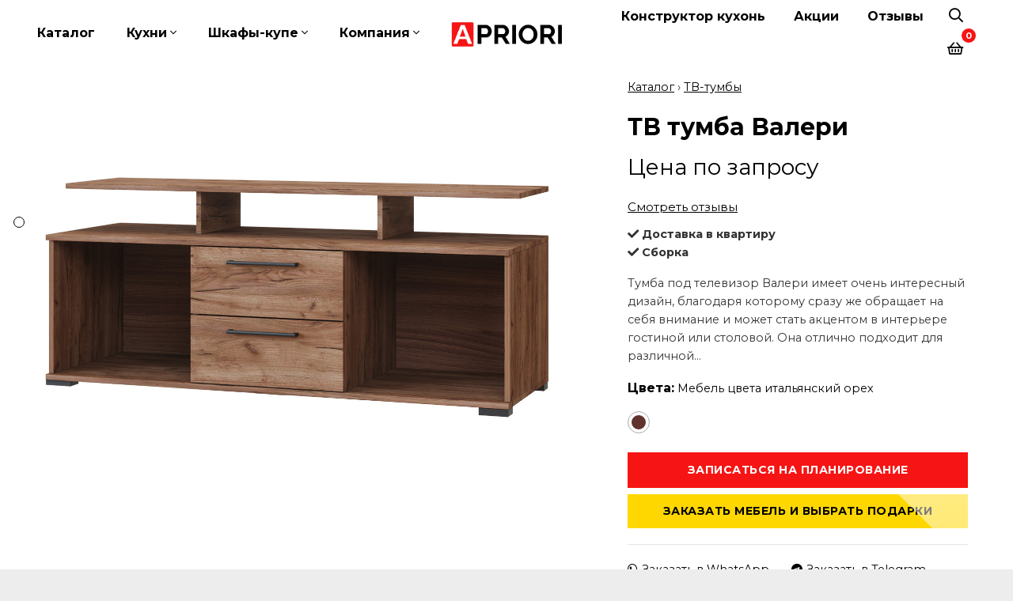

--- FILE ---
content_type: text/html; charset=UTF-8
request_url: https://xn----7sbepboa2afrjmc9o.xn--p1ai/%D0%BC%D0%B5%D0%B1%D0%B5%D0%BB%D1%8C/%D1%82%D0%B2-%D1%82%D1%83%D0%BC%D0%B1%D0%B0-%D0%B2%D0%B0%D0%BB%D0%B5%D1%80%D0%B8/
body_size: 22271
content:
<!doctype html>
<html lang="ru-RU" prefix="og: http://ogp.me/ns# article: http://ogp.me/ns/article#">

<head>
    <meta charset="UTF-8">
    <meta name="viewport" content="width=device-width, initial-scale=1, shrink-to-fit=no, user-scalable=0">
    <meta name="description" content="Тумба под телевизор Валери имеет очень интересный дизайн, благодаря которому сразу же обращает на себя внимание и может стать акцентом в интерьере гостиной или столовой. Она отлично подходит для различной техники и других вещей. На длинной столешнице можно поставить цветок в вазоне, рамку с фото, красивую статуэтку. Данная модель имеет привычный дизайн, новые нотки в который вн…" />
    <meta name="keywords" content="" />
    <meta name="yandex-verification" content="05838f5a008ec956" />
    <meta name="google-site-verification" content="jv2Y0zF2mDNd53BFfRQM-qp16FPeTofzkmtwfTJ4_f0" />
    <link rel="preconnect" href="https://fonts.googleapis.com">
    <link rel="preconnect" href="https://fonts.gstatic.com" crossorigin>
    <link href="https://fonts.googleapis.com/css2?family=Montserrat:ital,wght@0,100;0,400;0,700;1,100;1,400;1,700&display=swap" rel="stylesheet">
    <title>ТВ тумба Валери &#8212; Априори &#8212; мебельная фабрика</title>
<meta name='robots' content='max-image-preview:large' />
<script type="text/javascript">
/* <![CDATA[ */
window._wpemojiSettings = {"baseUrl":"https:\/\/s.w.org\/images\/core\/emoji\/14.0.0\/72x72\/","ext":".png","svgUrl":"https:\/\/s.w.org\/images\/core\/emoji\/14.0.0\/svg\/","svgExt":".svg","source":{"concatemoji":"https:\/\/xn----7sbepboa2afrjmc9o.xn--p1ai\/wp-includes\/js\/wp-emoji-release.min.js"}};
/*! This file is auto-generated */
!function(i,n){var o,s,e;function c(e){try{var t={supportTests:e,timestamp:(new Date).valueOf()};sessionStorage.setItem(o,JSON.stringify(t))}catch(e){}}function p(e,t,n){e.clearRect(0,0,e.canvas.width,e.canvas.height),e.fillText(t,0,0);var t=new Uint32Array(e.getImageData(0,0,e.canvas.width,e.canvas.height).data),r=(e.clearRect(0,0,e.canvas.width,e.canvas.height),e.fillText(n,0,0),new Uint32Array(e.getImageData(0,0,e.canvas.width,e.canvas.height).data));return t.every(function(e,t){return e===r[t]})}function u(e,t,n){switch(t){case"flag":return n(e,"\ud83c\udff3\ufe0f\u200d\u26a7\ufe0f","\ud83c\udff3\ufe0f\u200b\u26a7\ufe0f")?!1:!n(e,"\ud83c\uddfa\ud83c\uddf3","\ud83c\uddfa\u200b\ud83c\uddf3")&&!n(e,"\ud83c\udff4\udb40\udc67\udb40\udc62\udb40\udc65\udb40\udc6e\udb40\udc67\udb40\udc7f","\ud83c\udff4\u200b\udb40\udc67\u200b\udb40\udc62\u200b\udb40\udc65\u200b\udb40\udc6e\u200b\udb40\udc67\u200b\udb40\udc7f");case"emoji":return!n(e,"\ud83e\udef1\ud83c\udffb\u200d\ud83e\udef2\ud83c\udfff","\ud83e\udef1\ud83c\udffb\u200b\ud83e\udef2\ud83c\udfff")}return!1}function f(e,t,n){var r="undefined"!=typeof WorkerGlobalScope&&self instanceof WorkerGlobalScope?new OffscreenCanvas(300,150):i.createElement("canvas"),a=r.getContext("2d",{willReadFrequently:!0}),o=(a.textBaseline="top",a.font="600 32px Arial",{});return e.forEach(function(e){o[e]=t(a,e,n)}),o}function t(e){var t=i.createElement("script");t.src=e,t.defer=!0,i.head.appendChild(t)}"undefined"!=typeof Promise&&(o="wpEmojiSettingsSupports",s=["flag","emoji"],n.supports={everything:!0,everythingExceptFlag:!0},e=new Promise(function(e){i.addEventListener("DOMContentLoaded",e,{once:!0})}),new Promise(function(t){var n=function(){try{var e=JSON.parse(sessionStorage.getItem(o));if("object"==typeof e&&"number"==typeof e.timestamp&&(new Date).valueOf()<e.timestamp+604800&&"object"==typeof e.supportTests)return e.supportTests}catch(e){}return null}();if(!n){if("undefined"!=typeof Worker&&"undefined"!=typeof OffscreenCanvas&&"undefined"!=typeof URL&&URL.createObjectURL&&"undefined"!=typeof Blob)try{var e="postMessage("+f.toString()+"("+[JSON.stringify(s),u.toString(),p.toString()].join(",")+"));",r=new Blob([e],{type:"text/javascript"}),a=new Worker(URL.createObjectURL(r),{name:"wpTestEmojiSupports"});return void(a.onmessage=function(e){c(n=e.data),a.terminate(),t(n)})}catch(e){}c(n=f(s,u,p))}t(n)}).then(function(e){for(var t in e)n.supports[t]=e[t],n.supports.everything=n.supports.everything&&n.supports[t],"flag"!==t&&(n.supports.everythingExceptFlag=n.supports.everythingExceptFlag&&n.supports[t]);n.supports.everythingExceptFlag=n.supports.everythingExceptFlag&&!n.supports.flag,n.DOMReady=!1,n.readyCallback=function(){n.DOMReady=!0}}).then(function(){return e}).then(function(){var e;n.supports.everything||(n.readyCallback(),(e=n.source||{}).concatemoji?t(e.concatemoji):e.wpemoji&&e.twemoji&&(t(e.twemoji),t(e.wpemoji)))}))}((window,document),window._wpemojiSettings);
/* ]]> */
</script>
<style id='wp-emoji-styles-inline-css' type='text/css'>

	img.wp-smiley, img.emoji {
		display: inline !important;
		border: none !important;
		box-shadow: none !important;
		height: 1em !important;
		width: 1em !important;
		margin: 0 0.07em !important;
		vertical-align: -0.1em !important;
		background: none !important;
		padding: 0 !important;
	}
</style>
<style id='classic-theme-styles-inline-css' type='text/css'>
/*! This file is auto-generated */
.wp-block-button__link{color:#fff;background-color:#32373c;border-radius:9999px;box-shadow:none;text-decoration:none;padding:calc(.667em + 2px) calc(1.333em + 2px);font-size:1.125em}.wp-block-file__button{background:#32373c;color:#fff;text-decoration:none}
</style>
<style id='global-styles-inline-css' type='text/css'>
body{--wp--preset--color--black: #000000;--wp--preset--color--cyan-bluish-gray: #abb8c3;--wp--preset--color--white: #ffffff;--wp--preset--color--pale-pink: #f78da7;--wp--preset--color--vivid-red: #cf2e2e;--wp--preset--color--luminous-vivid-orange: #ff6900;--wp--preset--color--luminous-vivid-amber: #fcb900;--wp--preset--color--light-green-cyan: #7bdcb5;--wp--preset--color--vivid-green-cyan: #00d084;--wp--preset--color--pale-cyan-blue: #8ed1fc;--wp--preset--color--vivid-cyan-blue: #0693e3;--wp--preset--color--vivid-purple: #9b51e0;--wp--preset--gradient--vivid-cyan-blue-to-vivid-purple: linear-gradient(135deg,rgba(6,147,227,1) 0%,rgb(155,81,224) 100%);--wp--preset--gradient--light-green-cyan-to-vivid-green-cyan: linear-gradient(135deg,rgb(122,220,180) 0%,rgb(0,208,130) 100%);--wp--preset--gradient--luminous-vivid-amber-to-luminous-vivid-orange: linear-gradient(135deg,rgba(252,185,0,1) 0%,rgba(255,105,0,1) 100%);--wp--preset--gradient--luminous-vivid-orange-to-vivid-red: linear-gradient(135deg,rgba(255,105,0,1) 0%,rgb(207,46,46) 100%);--wp--preset--gradient--very-light-gray-to-cyan-bluish-gray: linear-gradient(135deg,rgb(238,238,238) 0%,rgb(169,184,195) 100%);--wp--preset--gradient--cool-to-warm-spectrum: linear-gradient(135deg,rgb(74,234,220) 0%,rgb(151,120,209) 20%,rgb(207,42,186) 40%,rgb(238,44,130) 60%,rgb(251,105,98) 80%,rgb(254,248,76) 100%);--wp--preset--gradient--blush-light-purple: linear-gradient(135deg,rgb(255,206,236) 0%,rgb(152,150,240) 100%);--wp--preset--gradient--blush-bordeaux: linear-gradient(135deg,rgb(254,205,165) 0%,rgb(254,45,45) 50%,rgb(107,0,62) 100%);--wp--preset--gradient--luminous-dusk: linear-gradient(135deg,rgb(255,203,112) 0%,rgb(199,81,192) 50%,rgb(65,88,208) 100%);--wp--preset--gradient--pale-ocean: linear-gradient(135deg,rgb(255,245,203) 0%,rgb(182,227,212) 50%,rgb(51,167,181) 100%);--wp--preset--gradient--electric-grass: linear-gradient(135deg,rgb(202,248,128) 0%,rgb(113,206,126) 100%);--wp--preset--gradient--midnight: linear-gradient(135deg,rgb(2,3,129) 0%,rgb(40,116,252) 100%);--wp--preset--font-size--small: 13px;--wp--preset--font-size--medium: 20px;--wp--preset--font-size--large: 36px;--wp--preset--font-size--x-large: 42px;--wp--preset--spacing--20: 0.44rem;--wp--preset--spacing--30: 0.67rem;--wp--preset--spacing--40: 1rem;--wp--preset--spacing--50: 1.5rem;--wp--preset--spacing--60: 2.25rem;--wp--preset--spacing--70: 3.38rem;--wp--preset--spacing--80: 5.06rem;--wp--preset--shadow--natural: 6px 6px 9px rgba(0, 0, 0, 0.2);--wp--preset--shadow--deep: 12px 12px 50px rgba(0, 0, 0, 0.4);--wp--preset--shadow--sharp: 6px 6px 0px rgba(0, 0, 0, 0.2);--wp--preset--shadow--outlined: 6px 6px 0px -3px rgba(255, 255, 255, 1), 6px 6px rgba(0, 0, 0, 1);--wp--preset--shadow--crisp: 6px 6px 0px rgba(0, 0, 0, 1);}:where(.is-layout-flex){gap: 0.5em;}:where(.is-layout-grid){gap: 0.5em;}body .is-layout-flow > .alignleft{float: left;margin-inline-start: 0;margin-inline-end: 2em;}body .is-layout-flow > .alignright{float: right;margin-inline-start: 2em;margin-inline-end: 0;}body .is-layout-flow > .aligncenter{margin-left: auto !important;margin-right: auto !important;}body .is-layout-constrained > .alignleft{float: left;margin-inline-start: 0;margin-inline-end: 2em;}body .is-layout-constrained > .alignright{float: right;margin-inline-start: 2em;margin-inline-end: 0;}body .is-layout-constrained > .aligncenter{margin-left: auto !important;margin-right: auto !important;}body .is-layout-constrained > :where(:not(.alignleft):not(.alignright):not(.alignfull)){max-width: var(--wp--style--global--content-size);margin-left: auto !important;margin-right: auto !important;}body .is-layout-constrained > .alignwide{max-width: var(--wp--style--global--wide-size);}body .is-layout-flex{display: flex;}body .is-layout-flex{flex-wrap: wrap;align-items: center;}body .is-layout-flex > *{margin: 0;}body .is-layout-grid{display: grid;}body .is-layout-grid > *{margin: 0;}:where(.wp-block-columns.is-layout-flex){gap: 2em;}:where(.wp-block-columns.is-layout-grid){gap: 2em;}:where(.wp-block-post-template.is-layout-flex){gap: 1.25em;}:where(.wp-block-post-template.is-layout-grid){gap: 1.25em;}.has-black-color{color: var(--wp--preset--color--black) !important;}.has-cyan-bluish-gray-color{color: var(--wp--preset--color--cyan-bluish-gray) !important;}.has-white-color{color: var(--wp--preset--color--white) !important;}.has-pale-pink-color{color: var(--wp--preset--color--pale-pink) !important;}.has-vivid-red-color{color: var(--wp--preset--color--vivid-red) !important;}.has-luminous-vivid-orange-color{color: var(--wp--preset--color--luminous-vivid-orange) !important;}.has-luminous-vivid-amber-color{color: var(--wp--preset--color--luminous-vivid-amber) !important;}.has-light-green-cyan-color{color: var(--wp--preset--color--light-green-cyan) !important;}.has-vivid-green-cyan-color{color: var(--wp--preset--color--vivid-green-cyan) !important;}.has-pale-cyan-blue-color{color: var(--wp--preset--color--pale-cyan-blue) !important;}.has-vivid-cyan-blue-color{color: var(--wp--preset--color--vivid-cyan-blue) !important;}.has-vivid-purple-color{color: var(--wp--preset--color--vivid-purple) !important;}.has-black-background-color{background-color: var(--wp--preset--color--black) !important;}.has-cyan-bluish-gray-background-color{background-color: var(--wp--preset--color--cyan-bluish-gray) !important;}.has-white-background-color{background-color: var(--wp--preset--color--white) !important;}.has-pale-pink-background-color{background-color: var(--wp--preset--color--pale-pink) !important;}.has-vivid-red-background-color{background-color: var(--wp--preset--color--vivid-red) !important;}.has-luminous-vivid-orange-background-color{background-color: var(--wp--preset--color--luminous-vivid-orange) !important;}.has-luminous-vivid-amber-background-color{background-color: var(--wp--preset--color--luminous-vivid-amber) !important;}.has-light-green-cyan-background-color{background-color: var(--wp--preset--color--light-green-cyan) !important;}.has-vivid-green-cyan-background-color{background-color: var(--wp--preset--color--vivid-green-cyan) !important;}.has-pale-cyan-blue-background-color{background-color: var(--wp--preset--color--pale-cyan-blue) !important;}.has-vivid-cyan-blue-background-color{background-color: var(--wp--preset--color--vivid-cyan-blue) !important;}.has-vivid-purple-background-color{background-color: var(--wp--preset--color--vivid-purple) !important;}.has-black-border-color{border-color: var(--wp--preset--color--black) !important;}.has-cyan-bluish-gray-border-color{border-color: var(--wp--preset--color--cyan-bluish-gray) !important;}.has-white-border-color{border-color: var(--wp--preset--color--white) !important;}.has-pale-pink-border-color{border-color: var(--wp--preset--color--pale-pink) !important;}.has-vivid-red-border-color{border-color: var(--wp--preset--color--vivid-red) !important;}.has-luminous-vivid-orange-border-color{border-color: var(--wp--preset--color--luminous-vivid-orange) !important;}.has-luminous-vivid-amber-border-color{border-color: var(--wp--preset--color--luminous-vivid-amber) !important;}.has-light-green-cyan-border-color{border-color: var(--wp--preset--color--light-green-cyan) !important;}.has-vivid-green-cyan-border-color{border-color: var(--wp--preset--color--vivid-green-cyan) !important;}.has-pale-cyan-blue-border-color{border-color: var(--wp--preset--color--pale-cyan-blue) !important;}.has-vivid-cyan-blue-border-color{border-color: var(--wp--preset--color--vivid-cyan-blue) !important;}.has-vivid-purple-border-color{border-color: var(--wp--preset--color--vivid-purple) !important;}.has-vivid-cyan-blue-to-vivid-purple-gradient-background{background: var(--wp--preset--gradient--vivid-cyan-blue-to-vivid-purple) !important;}.has-light-green-cyan-to-vivid-green-cyan-gradient-background{background: var(--wp--preset--gradient--light-green-cyan-to-vivid-green-cyan) !important;}.has-luminous-vivid-amber-to-luminous-vivid-orange-gradient-background{background: var(--wp--preset--gradient--luminous-vivid-amber-to-luminous-vivid-orange) !important;}.has-luminous-vivid-orange-to-vivid-red-gradient-background{background: var(--wp--preset--gradient--luminous-vivid-orange-to-vivid-red) !important;}.has-very-light-gray-to-cyan-bluish-gray-gradient-background{background: var(--wp--preset--gradient--very-light-gray-to-cyan-bluish-gray) !important;}.has-cool-to-warm-spectrum-gradient-background{background: var(--wp--preset--gradient--cool-to-warm-spectrum) !important;}.has-blush-light-purple-gradient-background{background: var(--wp--preset--gradient--blush-light-purple) !important;}.has-blush-bordeaux-gradient-background{background: var(--wp--preset--gradient--blush-bordeaux) !important;}.has-luminous-dusk-gradient-background{background: var(--wp--preset--gradient--luminous-dusk) !important;}.has-pale-ocean-gradient-background{background: var(--wp--preset--gradient--pale-ocean) !important;}.has-electric-grass-gradient-background{background: var(--wp--preset--gradient--electric-grass) !important;}.has-midnight-gradient-background{background: var(--wp--preset--gradient--midnight) !important;}.has-small-font-size{font-size: var(--wp--preset--font-size--small) !important;}.has-medium-font-size{font-size: var(--wp--preset--font-size--medium) !important;}.has-large-font-size{font-size: var(--wp--preset--font-size--large) !important;}.has-x-large-font-size{font-size: var(--wp--preset--font-size--x-large) !important;}
.wp-block-navigation a:where(:not(.wp-element-button)){color: inherit;}
:where(.wp-block-post-template.is-layout-flex){gap: 1.25em;}:where(.wp-block-post-template.is-layout-grid){gap: 1.25em;}
:where(.wp-block-columns.is-layout-flex){gap: 2em;}:where(.wp-block-columns.is-layout-grid){gap: 2em;}
.wp-block-pullquote{font-size: 1.5em;line-height: 1.6;}
</style>
<style id='woocommerce-inline-inline-css' type='text/css'>
.woocommerce form .form-row .required { visibility: visible; }
</style>
<link rel='stylesheet' id='css-0-css' href='https://xn----7sbepboa2afrjmc9o.xn--p1ai/wp-content/mmr/d2f41b4b-1754681939.min.css' type='text/css' media='all' />
<link rel='stylesheet' id='css-1-css' href='https://xn----7sbepboa2afrjmc9o.xn--p1ai/wp-content/mmr/c31c1705-1703214000.min.css' type='text/css' media='only screen and (max-width: 768px)' />
<link rel='stylesheet' id='css-2-css' href='https://xn----7sbepboa2afrjmc9o.xn--p1ai/wp-content/mmr/981f3722-1754707635.min.css' type='text/css' media='all' />
<link rel="https://api.w.org/" href="https://xn----7sbepboa2afrjmc9o.xn--p1ai/wp-json/" /><link rel="alternate" type="application/json" href="https://xn----7sbepboa2afrjmc9o.xn--p1ai/wp-json/wp/v2/product/2364" /><link rel="canonical" href="https://xn----7sbepboa2afrjmc9o.xn--p1ai/мебель/%d1%82%d0%b2-%d1%82%d1%83%d0%bc%d0%b1%d0%b0-%d0%b2%d0%b0%d0%bb%d0%b5%d1%80%d0%b8/" />
<link rel='shortlink' href='https://xn----7sbepboa2afrjmc9o.xn--p1ai/?p=2364' />
<link rel="alternate" type="application/json+oembed" href="https://xn----7sbepboa2afrjmc9o.xn--p1ai/wp-json/oembed/1.0/embed?url=https%3A%2F%2Fxn----7sbepboa2afrjmc9o.xn--p1ai%2F%D0%BC%D0%B5%D0%B1%D0%B5%D0%BB%D1%8C%2F%25d1%2582%25d0%25b2-%25d1%2582%25d1%2583%25d0%25bc%25d0%25b1%25d0%25b0-%25d0%25b2%25d0%25b0%25d0%25bb%25d0%25b5%25d1%2580%25d0%25b8%2F" />
<link rel="alternate" type="text/xml+oembed" href="https://xn----7sbepboa2afrjmc9o.xn--p1ai/wp-json/oembed/1.0/embed?url=https%3A%2F%2Fxn----7sbepboa2afrjmc9o.xn--p1ai%2F%D0%BC%D0%B5%D0%B1%D0%B5%D0%BB%D1%8C%2F%25d1%2582%25d0%25b2-%25d1%2582%25d1%2583%25d0%25bc%25d0%25b1%25d0%25b0-%25d0%25b2%25d0%25b0%25d0%25bb%25d0%25b5%25d1%2580%25d0%25b8%2F&#038;format=xml" />
<meta property="og:title" name="og:title" content="ТВ тумба Валери" />
<meta property="og:type" name="og:type" content="website" />
<meta property="og:image" name="og:image" content="https://xn----7sbepboa2afrjmc9o.xn--p1ai/wp-content/uploads/2023/11/1875.jpg" />
<meta property="og:url" name="og:url" content="https://xn----7sbepboa2afrjmc9o.xn--p1ai/мебель/%d1%82%d0%b2-%d1%82%d1%83%d0%bc%d0%b1%d0%b0-%d0%b2%d0%b0%d0%bb%d0%b5%d1%80%d0%b8/" />
<meta property="og:description" name="og:description" content="Конфигурация: прямая Цвет фасада: итальянский орех" />
<meta property="og:locale" name="og:locale" content="ru_RU" />
<meta property="og:site_name" name="og:site_name" content="Априори - мебельная фабрика" />
<meta property="twitter:card" name="twitter:card" content="summary_large_image" />
<meta property="article:published_time" name="article:published_time" content="2023-12-03T10:33:45+03:00" />
<meta property="article:modified_time" name="article:modified_time" content="2023-12-14T14:12:36+03:00" />
<meta property="article:author" name="article:author" content="https://xn----7sbepboa2afrjmc9o.xn--p1ai/статьи/author/admin/" />
	<noscript><style>.woocommerce-product-gallery{ opacity: 1 !important; }</style></noscript>
	    <link rel="icon" href="https://xn----7sbepboa2afrjmc9o.xn--p1ai/wp-content/themes/apriori/images/favicon.svg">
    <script>
        var metrika_id = 39101065;
    </script>
</head>

<body class="product-template-default single single-product postid-2364 theme-apriori woocommerce woocommerce-page woocommerce-no-js">
        <div class="display-fullhd">
        <header class="main-header navbar-light header-sticky header-sticky-smart header-04">
            <div class="sticky-area">
                <div class="container container-xxl">
                    <div class="d-none d-xl-block">
                        <nav class="navbar navbar-expand-xl px-0 py-2 py-xl-0 row align-items-center no-gutters">
                            <div class="col-5 position-static">
                                <ul id="primary" class="navbar-nav hover-menu main-menu px-0 mx-xl-n4"><li id="nav-menu-item-2718" class="nav-item py-2 py-xl-4 px-0 px-xl-4"><a href="/каталог-мебели" class="nav-link p-0">Каталог</a></li>
<li id="nav-menu-item-2719" class="nav-item dropdown py-2 py-xl-4 px-0 px-xl-4"><a href="#" class="nav-link dropdown-toggle p-0">Кухни</a>
<ul class="dropdown-menu pt-3 pb-0 pb-xl-3 x-animated x-fadeInUp">
	<li id="nav-menu-item-2721" class="dropdown-item"><a href="/каталог-мебели/готовые-кухни" class="dropdown-link">Готовые кухни</a></li>
	<li id="nav-menu-item-2722" class="dropdown-item"><a href="/каталог-мебели/модульные-кухни" class="dropdown-link">Модульные кухни</a></li>
	<li id="nav-menu-item-2723" class="dropdown-item"><a href="/кухни-под-заказ" class="dropdown-link">Кухни под заказ</a></li>
</ul>
</li>
<li id="nav-menu-item-2733" class="nav-item dropdown py-2 py-xl-4 px-0 px-xl-4"><a href="#" class="nav-link dropdown-toggle p-0">Шкафы-купе</a>
<ul class="dropdown-menu pt-3 pb-0 pb-xl-3 x-animated x-fadeInUp">
	<li id="nav-menu-item-2732" class="dropdown-item"><a href="/каталог-мебели/шкафы-купе" class="dropdown-link">Готовые шкафы-купе</a></li>
	<li id="nav-menu-item-2720" class="dropdown-item"><a href="/шкафы-купе-под-заказ" class="dropdown-link">Шкафы-купе под заказ</a></li>
</ul>
</li>
<li id="nav-menu-item-2731" class="nav-item dropdown py-2 py-xl-4 px-0 px-xl-4"><a href="#" class="nav-link dropdown-toggle p-0">Компания</a>
<ul class="dropdown-menu pt-3 pb-0 pb-xl-3 x-animated x-fadeInUp">
	<li id="nav-menu-item-2724" class="dropdown-item"><a href="https://xn----7sbepboa2afrjmc9o.xn--p1ai/%d0%bc%d0%b0%d0%b3%d0%b0%d0%b7%d0%b8%d0%bd%d1%8b/" class="dropdown-link">Магазины мебели</a></li>
	<li id="nav-menu-item-2726" class="dropdown-item"><a href="https://xn----7sbepboa2afrjmc9o.xn--p1ai/%d0%bd%d0%b0%d1%88%d0%b8-%d0%bf%d1%80%d0%be%d0%b5%d0%ba%d1%82%d1%8b/" class="dropdown-link">Наши проекты</a></li>
	<li id="nav-menu-item-2729" class="dropdown-item"><a href="https://xn----7sbepboa2afrjmc9o.xn--p1ai/%d1%81%d1%82%d0%b0%d1%82%d1%8c%d0%b8/" class="dropdown-link">Статьи</a></li>
	<li id="nav-menu-item-2730" class="dropdown-item"><a href="https://xn----7sbepboa2afrjmc9o.xn--p1ai/%d0%bd%d0%be%d0%b2%d0%be%d1%81%d1%82%d0%b8/" class="dropdown-link">Новости</a></li>
	<li id="nav-menu-item-2728" class="dropdown-item"><a href="https://xn----7sbepboa2afrjmc9o.xn--p1ai/%d0%ba%d0%be%d0%bd%d1%82%d0%b0%d0%ba%d1%82%d1%8b/" class="dropdown-link">Контакты</a></li>
</ul>
</li>
</ul>                            </div>
                            <div class="col-2 d-flex justify-content-center align-items-center">
                                <a class="navbar-brand mx-0 d-block" href="/">
                                    <img src="https://xn----7sbepboa2afrjmc9o.xn--p1ai/wp-content/themes/apriori/images/logo.png" alt="Apriori" class="normal-logo">
                                    <img src="https://xn----7sbepboa2afrjmc9o.xn--p1ai/wp-content/themes/apriori/images/logo.png" alt="Apriori" class="sticky-logo">
                                </a>
                            </div>
                            <div class="d-xl-flex align-items-center col-5 justify-content-end">
                                <div class="navbar-right position-relative">
                                    <ul class="navbar-nav flex-row justify-content-xl-end d-flex flex-wrap text-body">
                                        <li class="nav-item">
                                            <a class="nav-link pr-3" href="/конструктор">
                                                Конструктор кухонь
                                            </a>
                                        </li>
                                        <li class="nav-item">
                                            <a class="nav-link pr-3" href="/акции">
                                                Акции
                                            </a>
                                        </li>
                                        <li class="nav-item">
                                            <a class="nav-link pr-3" href="/отзывы">
                                                Отзывы
                                            </a>
                                        </li>
                                        <li class="nav-item">
                                            <a class="nav-link position-relative px-3" href="#search-popup" data-gtf-mfp="true" data-mfp-options="{&quot;type&quot;:&quot;inline&quot;,&quot;focus&quot;: &quot;#keyword&quot;,&quot;mainClass&quot;: &quot;mfp-search-form mfp-move-from-top mfp-align-top&quot;}">
                                                <i class="far fa-search"></i>
                                            </a>
                                        </li>
                                        <li class="nav-item">
                                            <a class="nav-link position-relative px-3 menu-cart" href="#" data-canvas="true" data-canvas-options="{&quot;container&quot;:&quot;.cart-canvas&quot;}">
                                                <i class="far fa-shopping-basket"></i>
                                                <span class="position-absolute number">0</span>
                                            </a>
                                        </li>
                                    </ul>
                                </div>
                            </div>
                        </nav>
                    </div>
                    <div class="d-block d-xl-none">
                        <nav class="navbar navbar-expand-xl px-0 py-2 py-xl-0 align-items-center w-100">
                            <button class="navbar-toggler border-0 px-0 canvas-toggle" type="button" data-canvas="true" data-canvas-options="{&quot;width&quot;:&quot;250px&quot;,&quot;container&quot;:&quot;.sidenav&quot;}">
                                <span class="fs-24 toggle-icon"></span>
                            </button>
                            <a class="navbar-brand d-inline-block mx-auto" href="/">
                                <img src="https://xn----7sbepboa2afrjmc9o.xn--p1ai/wp-content/themes/apriori/images/logo.png" alt="Apriori" class="normal-logo">
                                <img src="https://xn----7sbepboa2afrjmc9o.xn--p1ai/wp-content/themes/apriori/images/logo.png" alt="Apriori" class="sticky-logo">
                            </a>
                            <a class="nav-search d-block pt-1" href="#" data-canvas="true" data-canvas-options="{&quot;container&quot;:&quot;.cart-canvas&quot;}">
                                <i class="far fa-shopping-basket"></i>
                            </a>
                        </nav>
                    </div>
                </div>
            </div>
        </header>
<main id="content">
            <section class="position-relative product-details-layout-1">
            <div class="woocommerce-notices-wrapper"></div><div class="mb-7 mb-lg-8 mb-xxl-10" id="product-2364" class="product type-product post-2364 status-publish first instock product_cat-68 has-post-thumbnail shipping-taxable product-type-simple">
	<div class="container container-xxl">
		<div class="d-flex flex-wrap flex-lg-nowrap">
			<div class="pos-left">
				

	<div id="list-dots" class="list-group product-image-dots dot-circle dots-circle-custom-1">
					<a class="list-group-item list-group-item-action bg-transparent p-0 d-flex justify-content-center mb-4 align-items-center active" href="#gallery-1">
				<span class="icon"></span>
			</a>
					</div>
	<div class="scrollspy-images">
								<a href="https://xn----7sbepboa2afrjmc9o.xn--p1ai/wp-content/uploads/2023/11/1875.jpg" data-gtf-mfp="true" data-gallery-id="01" class="d-block" id="gallery-1">
				<img src="https://xn----7sbepboa2afrjmc9o.xn--p1ai/wp-content/uploads/2023/11/1875.jpg" alt="ТВ тумба Валери">
			</a>
				
	</div>
			</div>
			<div class="primary-summary summary-sticky" id="summary-sticky">
				<div class="primary-summary-inner">
					<div class="mb-4">
						<nav class="woocommerce-breadcrumb" aria-label="Breadcrumb"><a href="/каталог-мебели">Каталог</a> › <a href="https://xn----7sbepboa2afrjmc9o.xn--p1ai/каталог-мебели/%d1%82%d0%b2-%d1%82%d1%83%d0%bc%d0%b1%d1%8b/">ТВ-тумбы</a></nav>					</div>
					<h1 class="fs-24 fs-lg-30 fs-xxl-40 mb-2">ТВ тумба Валери</h1>
					<p class="fs-20 fs-xl-28 fs-xxl-30 text-primary mb-4 price">
														Цена по запросу
												</p>
											<div class="d-flex align-items-center flex-wrap">
							<p class="text-primary fs-15 lh-1 overflow-hidden">
								<a href="/отзывы" class="text-decoration-underline" target="_blank">Смотреть отзывы</a>
							</p>
						</div>
													<ul class="list-unstyled font-weight-bold">
																	<li><i class="fa fa-check"></i> Доставка в квартиру</li>
																	<li><i class="fa fa-check"></i> Сборка</li>
															</ul>
												<p class="mt-2">Тумба под телевизор Валери имеет очень интересный дизайн, благодаря которому сразу же обращает на себя внимание и может стать акцентом в интерьере гостиной или столовой. Она отлично подходит для различной...</p>
													<div class="form-group shop-swatch mt-2">
								<label class="mb-3"><span class="text-primary fs-16 font-weight-bold">Цвета:</span> <span class="var text-primary">Мебель цвета итальянский орех</span></label>
								<ul class="list-inline d-flex justify-content-start mb-0">
																			<li class="list-inline-item mr-1">
											<a href="#" class="d-block swatches-item" data-var="Мебель цвета итальянский орех" style="background-color: #62332c;"> </a>
										</li>
																	</ul>
								<select name="swatches" class="form-select swatches-select d-none" aria-label="Default select example">
																			<option value="Мебель цвета итальянский орех">Мебель цвета итальянский орех</option>
																	</select>
							</div>
																<form class="cart mt-2 mt-lg-5" action="https://xn----7sbepboa2afrjmc9o.xn--p1ai/мебель/%d1%82%d0%b2-%d1%82%d1%83%d0%bc%d0%b1%d0%b0-%d0%b2%d0%b0%d0%bb%d0%b5%d1%80%d0%b8/" method="post" enctype='multipart/form-data'>
																			<a href="#" class="btn btn-danger btn-block order-btn">Записаться на планирование</a>
																			<a href="#" class="btn shiny-button btn-block quiz-open">Заказать мебель и выбрать подарки</a>
											</form>

					
					<ul class="list-inline d-flex justify-content-start pt-4 mt-4 border-top">
						<li class="list-inline-item">
							<a class="text-decoration-underline order-socials-event" href="https://wa.me/79333000668?text=%D0%97%D0%B4%D1%80%D0%B0%D0%B2%D1%81%D1%82%D0%B2%D1%83%D0%B9%D1%82%D0%B5%2C+%D0%BC%D0%B5%D0%BD%D1%8F+%D0%B7%D0%B0%D0%B8%D0%BD%D1%82%D0%B5%D1%80%D0%B5%D1%81%D0%BE%D0%B2%D0%B0%D0%BB%D0%B0+%D0%BC%D0%BE%D0%B4%D0%B5%D0%BB%D1%8C+%D0%A2%D0%92+%D1%82%D1%83%D0%BC%D0%B1%D0%B0+%D0%92%D0%B0%D0%BB%D0%B5%D1%80%D0%B8" target="_blank"><i class="fab fa-whatsapp mr-1"></i>Заказать в WhatsApp</a>
						</li>
						<li class="list-inline-item ml-4">
							<a class="text-decoration-underline order-socials-event" href="https://t.me/apriori_designer_bot?start=site" target="_blank"><i class="fab fa-telegram mr-1"></i>Заказать в Telegram</a>
						</li>
					</ul>


				</div>
			</div>
		</div>
	</div>
</div>
<section class="mb-7 mb-lg-8 mb-xxl-10">
	<div class="container">
		<div class="collapse-tabs">
			<ul class="nav nav-pills mb-3 justify-content-center d-md-flex d-none" id="pills-tab" role="tablist">
				<li class="nav-item">
					<a class="nav-link show fs-xxl-32 fs-24 font-weight-600 p-0 mr-md-10 mr-4 active" id="pills-description-tab" data-toggle="pill" href="#pills-description" role="tab" aria-controls="pills-description" aria-selected="false">Описание</a>
				</li>
				<li class="nav-item">
					<a class="nav-link fs-xxl-32 fs-24 font-weight-600 p-0 mr-md-10 mr-4" id="pills-infomation-tab" data-toggle="pill" href="#pills-infomation" role="tab" aria-controls="pills-infomation" aria-selected="false">Характеристики</a>
				</li>
				<li class="nav-item">
					<a class="nav-link fs-xxl-32 fs-24 font-weight-600 p-0 mr-md-10 mr-4" id="pills-delivery-tab" data-toggle="pill" href="#pills-delivery" role="tab" aria-controls="pills-delivery" aria-selected="false">Доставка</a>
				</li>
			</ul>
			<div class="tab-content bg-white-md shadow-none py-md-5 p-0">
				<div id="collapse-tabs-accordion-01">
					<div class="tab-pane tab-pane-parent fade active show" id="pills-description" role="tabpanel">
						<div class="card border-0 bg-transparent">
							<div class="card-header border-0 d-block d-md-none bg-transparent px-0 py-1" id="headingDetails-01">
								<h5 class="mb-0">
									<button class="btn lh-2 fs-16 fs-lg-18 py-1 px-6 shadow-none w-100 collapse-parent border text-primary" data-toggle="false" data-target="#description-collapse-01" aria-expanded="true" aria-controls="description-collapse-01">
										Описание
									</button>
								</h5>
							</div>
							<div id="description-collapse-01" class="collapsible collapse show" aria-labelledby="headingDetails-01" data-parent="#collapse-tabs-accordion-01">
								<div id="accordion-style-01" class="accordion accordion-01 border-md-0 border p-md-0 p-6">
									<div class="mt-6 mt-md-0 mxw-830 mx-auto mb-0"><p>Тумба под телевизор Валери имеет очень интересный дизайн, благодаря которому сразу же обращает на себя внимание и может стать акцентом в интерьере гостиной или столовой. Она отлично подходит для различной техники и других вещей. На длинной столешнице можно поставить цветок в вазоне, рамку с фото, красивую статуэтку. Данная модель имеет привычный дизайн, новые нотки в который вносит цвет итальянский орех. Корпус тумбы сделан из МДФ.</p>
									</div>
								</div>
							</div>
						</div>
					</div>
					<div class="tab-pane tab-pane-parent fade" id="pills-infomation" role="tabpanel">
						<div class="card border-0 bg-transparent">
							<div class="card-header border-0 d-block d-md-none bg-transparent px-0 py-1" id="headinginfomation-01">
								<h5 class="mb-0">
									<button class="btn lh-2 fs-16 fs-lg-18 py-1 px-6 shadow-none w-100 collapse-parent border collapsed text-primary" data-toggle="collapse" data-target="#infomation-collapse-01" aria-expanded="false" aria-controls="infomation-collapse-01">
										Характеристики
									</button>
								</h5>
							</div>
							<div id="infomation-collapse-01" class="collapsible collapse" aria-labelledby="headinginfomation-01" data-parent="#collapse-tabs-accordion-01">
								<div id="accordion-style-01-2" class="accordion accordion-01 border-md-0 border p-md-0 p-6 ">
									<div class="mxw-830 mx-auto pt-md-2">
										<div class="table-responsive">
											<table class="table table-border-top-0 mb-0">
												<tbody>
																											<tr>
															<td class="pl-0 font-weight-bold">Конфигурация</td>
															<td class="text-right pr-0">прямая</td>
														</tr>
																											<tr>
															<td class="pl-0 font-weight-bold">Цвет фасада</td>
															<td class="text-right pr-0">итальянский орех</td>
														</tr>
																									</tbody>
											</table>
										</div>
									</div>
								</div>
							</div>
						</div>
					</div>
					<div class="tab-pane tab-pane-parent fade" id="pills-delivery" role="tabpanel">
						<div class="card border-0 bg-transparent">
							<div class="card-header border-0 d-block d-md-none bg-transparent px-0 py-1" id="headingdelivery-01">
								<h5 class="mb-0">
									<button class="btn lh-2 fs-16 fs-lg-18 py-1 px-6 shadow-none w-100 collapse-parent border collapsed text-primary" data-toggle="collapse" data-target="#delivery-collapse-01" aria-expanded="false" aria-controls="delivery-collapse-01">
										Доставка
									</button>
								</h5>
							</div>
							<div id="delivery-collapse-01" class="collapsible collapse" aria-labelledby="headingDelivery-01" data-parent="#collapse-tabs-accordion-01" style="">
								<div id="accordion-style-01" class="accordion accordion-01 border-md-0 border p-md-0 p-6">
									<div class="mt-6 mt-md-0 mxw-830 mx-auto mb-0">
										<p>Делаем доставку мебели по Новокузнецку и югу Кузбасса. Это удобный способ получить качественную мебель прямо у вас дома. </p>
<p>Мы можем доставить ваш заказ до подъезда или прямо в вашу квартиру, в зависимости от ваших предпочтений. Длительность доставки составляет от одного дня.</p>
<p>Мы ценим ваше время и стремимся обеспечить максимальное удобство для вас. Наша цель - сделать процесс покупки мебели как можно более простым и приятным. Благодаря нашей услуге доставки, вы можете быть уверены в том, что ваша новая мебель будет доставлена вовремя и в идеальном состоянии. </p>
<p>Также у нас есть услуги по сборке мебели. Напишите нам, чтобы узнать более подробную информацию.</p>
									</div>
								</div>
							</div>
						</div>
					</div>
				</div>
			</div>
		</div>
	</div>
</section>
	<section class="py-8 py-lg-8 py-xxl-10 bg-color-6">
		<div class="container">
			<div class="row align-items-center ">
				<div class="col-sm-6">
					<div class="text-center">
						<img src="https://xn----7sbepboa2afrjmc9o.xn--p1ai/wp-content/themes/apriori/images/gift.webp" class="promo-image mb-4 mb-md-0" />
					</div>
				</div>
				<div class="col-sm-6">
					<h2 class="fs-24 fs-lg-30 fs-xxl-34 mb-4">Узнайте, какие подарки вы получите к мебели</h2>
										<div class="countdown d-flex countdown-center mb-4" data-countdown="true" data-countdown-end="2026-01-31">
						<div class="countdown-item d-flex flex-column text-center pr-2">
							<span class="fs-30 fs-lg-40 fs-xxl-48 lh-1 text-primary day font-weight-600">00</span>
							<span class="fs-12 letter-spacing-05 text-uppercase text-primary font-weight-500">дней</span>
						</div>
						<div class="separate fs-30">:</div>
						<div class="countdown-item d-flex flex-column text-center px-2">
							<span class="fs-30 fs-lg-40 fs-xxl-48 lh-1 text-primary hour font-weight-600">00</span>
							<span class="fs-12 letter-spacing-05 text-uppercase text-primary font-weight-500">часов</span>
						</div>
						<div class="separate fs-30">:</div>
						<div class="countdown-item d-flex flex-column text-center px-2">
							<span class="fs-30 fs-lg-40 fs-xxl-48 lh-1 text-primary minute font-weight-600">00</span>
							<span class="fs-12 letter-spacing-05 text-uppercase text-primary font-weight-500">минут</span>
						</div>
						<div class="separate fs-30">:</div>
						<div class="countdown-item d-flex flex-column text-center pl-2">
							<span class="fs-30 fs-lg-40 fs-xxl-48 lh-1 text-primary second font-weight-600">00</span>
							<span class="fs-12 letter-spacing-05 text-uppercase text-primary font-weight-500">секунд</span>
						</div>
					</div>
					<div>
						<p><b>Выбираете кухню? Мы подготовили для вас не только интересные предложения, но и приятные подарки! ❤️</b></p>
<p>&#8212; Бытовую технику и удобные дополнения для мебели<br />
&#8212; Бесплатную доставку</p>
					</div>
					<a href="#" class="btn btn-outline-primary text-uppercase letter-spacing-05 px-5 mt-4 quiz-open">Заказать мебель и выбрать подарки</a>
				</div>

			</div>
		</div>
	</section>
<section class="py-8 py-lg-8 py-xxl-10 bg-color-2 mb-7 mb-lg-8 mb-xxl-10" style="background: #fafafa">
	<div class="container container-xxl">
		<h2 class="text-center fs-24 fs-lg-30 fs-xxl-34 mb-6 mb-lg-8 mb-xxl-10">Работаем с 2014 года</h2>
		<div class="row">
							<div class="col-md-6 col-lg-4 mb-6 mb-md-6">
					<div class="media">
						<div>
							<div class="text-center"><i class="fs-34 fs-lg-30 fs-xxl-34 fa fa-ruble-sign" style="width: 60px"></i></div>
						</div>
						<div class="media-body flex-unset px-2">
							<h3 class="fs-16 fs-lg-18 fs-xxl-20 mb-1">Беспроцентная рассрочка 0/0/4</h3>
							<p class="mb-0 font-weight-500">Купите мебель без переплат. Получить возможность получить беспроцентную рассрочку от Яндекс Сплит до 4 месяцев или кредит до 12 месяцев.</p>
						</div>
					</div>
				</div>
							<div class="col-md-6 col-lg-4 mb-6 mb-md-6">
					<div class="media">
						<div>
							<div class="text-center"><i class="fs-34 fs-lg-30 fs-xxl-34 fa fa-cube" style="width: 60px"></i></div>
						</div>
						<div class="media-body flex-unset px-2">
							<h3 class="fs-16 fs-lg-18 fs-xxl-20 mb-1">Бесплатный дизайн-проект</h3>
							<p class="mb-0 font-weight-500">Перед покупкой вы можете посмотреть 3D модель кухни в вашем пространстве, чтобы идеально подобрать ее к вашему дизайну интерьера.</p>
						</div>
					</div>
				</div>
							<div class="col-md-6 col-lg-4 mb-6 mb-md-6">
					<div class="media">
						<div>
							<div class="text-center"><i class="fs-34 fs-lg-30 fs-xxl-34 fa fa-wrench" style="width: 60px"></i></div>
						</div>
						<div class="media-body flex-unset px-2">
							<h3 class="fs-16 fs-lg-18 fs-xxl-20 mb-1">Доставка и монтаж</h3>
							<p class="mb-0 font-weight-500">Привезем, соберем и возьмем все заботы с монтажем кухни на себя. Делаем кухни под ключ с минимальными для вас затратами времени.</p>
						</div>
					</div>
				</div>
							<div class="col-md-6 col-lg-4 mb-6 mb-md-6">
					<div class="media">
						<div>
							<div class="text-center"><i class="fs-34 fs-lg-30 fs-xxl-34 fa fa-globe-europe" style="width: 60px"></i></div>
						</div>
						<div class="media-body flex-unset px-2">
							<h3 class="fs-16 fs-lg-18 fs-xxl-20 mb-1">Европейские технологии</h3>
							<p class="mb-0 font-weight-500">Мебель изготавливается с применением европейского оборудования. В сборке используются материалы Rehau и Egger.</p>
						</div>
					</div>
				</div>
							<div class="col-md-6 col-lg-4 mb-6 mb-md-6">
					<div class="media">
						<div>
							<div class="text-center"><i class="fs-34 fs-lg-30 fs-xxl-34 fa fa-industry" style="width: 60px"></i></div>
						</div>
						<div class="media-body flex-unset px-2">
							<h3 class="fs-16 fs-lg-18 fs-xxl-20 mb-1">Собственное производство</h3>
							<p class="mb-0 font-weight-500">Благодаря собственному производству мы продаем мебель без посредников и наценок.</p>
						</div>
					</div>
				</div>
							<div class="col-md-6 col-lg-4 mb-6 mb-md-6">
					<div class="media">
						<div>
							<div class="text-center"><i class="fs-34 fs-lg-30 fs-xxl-34 fa fa-user-astronaut" style="width: 60px"></i></div>
						</div>
						<div class="media-body flex-unset px-2">
							<h3 class="fs-16 fs-lg-18 fs-xxl-20 mb-1">Делаем сложные проекты</h3>
							<p class="mb-0 font-weight-500">Мы стремимся к постоянному развитию, поэтому сложные проекты для нас - это возможность показать нашу профессиональность и креативность.</p>
						</div>
					</div>
				</div>
					</div>
	</div>
</section>
<section class="mb-7 mb-lg-8 mb-xxl-10 addresses">
	<div class="container container-xxl">
		<h2 class="fs-24 fs-lg-30 fs-xxl-34 font-weight-600 text-center mb-6 mb-lg-8 mb-xxl-10">Адреса магазинов Априори в Новокузнецке</h2>
		<div class="row">
							<div class="col-md-6 col-lg-3 mb-5">
					<div class="bg-color-2 p-5 clearfix item">
						<div class="float-left">
							<img src="https://xn----7sbepboa2afrjmc9o.xn--p1ai/wp-content/uploads/2023/12/L_height-150x150.webp">
						</div>
						<div class="float-right">
							<h6 class="mb-0 lh-14"><a href="https://xn----7sbepboa2afrjmc9o.xn--p1ai/%d0%bc%d0%b0%d0%b3%d0%b0%d0%b7%d0%b8%d0%bd%d1%8b/%d0%bc%d0%b5%d0%b1%d0%b5%d0%bb%d1%8c-%d0%b0%d0%bf%d1%80%d0%b8%d0%be%d1%80%d0%b8-%d0%b2-%d1%82%d1%86-%d0%bc%d0%b0%d0%bc%d0%b0-%d0%bc%d0%b5%d0%b1%d0%b5%d0%bb%d1%8c/" class="text-decoration-underline">ТЦ «МАМА МЕБЕЛЬ»</a></h6>
							<div class="font-weight-bold lh-14">ул. Транспортная, 85, 4 этаж</div>
							<div class="mt-3 lh-14">10:00-20:00, без выходных</div>
						</div>
					</div>
				</div>
							<div class="col-md-6 col-lg-3 mb-5">
					<div class="bg-color-3 p-5 clearfix item">
						<div class="float-left">
							<img src="https://xn----7sbepboa2afrjmc9o.xn--p1ai/wp-content/uploads/2023/12/mebcity-768x576-1-150x150.jpg">
						</div>
						<div class="float-right">
							<h6 class="mb-0 lh-14"><a href="https://xn----7sbepboa2afrjmc9o.xn--p1ai/%d0%bc%d0%b0%d0%b3%d0%b0%d0%b7%d0%b8%d0%bd%d1%8b/%d0%bc%d0%b5%d0%b1%d0%b5%d0%bb%d1%8c-%d0%b0%d0%bf%d1%80%d0%b8%d0%be%d1%80%d0%b8-%d0%b2-%d1%82%d1%86-%d0%bc%d0%b5%d0%b1%d0%b5%d0%bb%d1%8c-%d1%81%d0%b8%d1%82%d0%b8/" class="text-decoration-underline">ТЦ «МЕБЕЛЬ СИТИ»</a></h6>
							<div class="font-weight-bold lh-14">ул. Хлебозаводская, 5, 1 этаж</div>
							<div class="mt-3 lh-14">10:00-20:00, без выходных</div>
						</div>
					</div>
				</div>
							<div class="col-md-6 col-lg-3 mb-5">
					<div class="bg-color-4 p-5 clearfix item">
						<div class="float-left">
							<img src="https://xn----7sbepboa2afrjmc9o.xn--p1ai/wp-content/uploads/2023/12/vostok-768x576-1-150x150.jpg">
						</div>
						<div class="float-right">
							<h6 class="mb-0 lh-14"><a href="https://xn----7sbepboa2afrjmc9o.xn--p1ai/%d0%bc%d0%b0%d0%b3%d0%b0%d0%b7%d0%b8%d0%bd%d1%8b/%d0%bc%d0%b5%d0%b1%d0%b5%d0%bb%d1%8c-%d0%b0%d0%bf%d1%80%d0%b8%d0%be%d1%80%d0%b8-%d0%b2-%d1%82%d1%86-%d0%b2%d0%be%d1%81%d1%82%d0%be%d0%ba/" class="text-decoration-underline">ТЦ «ВОСТОК»</a></h6>
							<div class="font-weight-bold lh-14">ул. Новобайдаевская, 1 этаж</div>
							<div class="mt-3 lh-14">10:00-19:00, без выходных</div>
						</div>
					</div>
				</div>
							<div class="col-md-6 col-lg-3 mb-5">
					<div class="bg-color-5 p-5 clearfix item">
						<div class="float-left">
							<img src="https://xn----7sbepboa2afrjmc9o.xn--p1ai/wp-content/uploads/2023/12/mayak-768x576-1-150x150.jpg">
						</div>
						<div class="float-right">
							<h6 class="mb-0 lh-14"><a href="https://xn----7sbepboa2afrjmc9o.xn--p1ai/%d0%bc%d0%b0%d0%b3%d0%b0%d0%b7%d0%b8%d0%bd%d1%8b/%d0%bc%d0%b5%d0%b1%d0%b5%d0%bb%d1%8c-%d0%b0%d0%bf%d1%80%d0%b8%d0%be%d1%80%d0%b8-%d0%b2-%d1%82%d1%86-%d0%bc%d0%b0%d1%8f%d0%ba/" class="text-decoration-underline">ТЦ «МАЯК»</a></h6>
							<div class="font-weight-bold lh-14">пр. Курако, 49, 1 этаж</div>
							<div class="mt-3 lh-14">10:00-20:00, без выходных</div>
						</div>
					</div>
				</div>
							<div class="col-md-6 col-lg-3 mb-5">
					<div class="bg-color-6 p-5 clearfix item">
						<div class="float-left">
							<img src="https://xn----7sbepboa2afrjmc9o.xn--p1ai/wp-content/uploads/2025/06/citi-150x150.jpg">
						</div>
						<div class="float-right">
							<h6 class="mb-0 lh-14"><a href="https://xn----7sbepboa2afrjmc9o.xn--p1ai/%d0%bc%d0%b0%d0%b3%d0%b0%d0%b7%d0%b8%d0%bd%d1%8b/%d0%bc%d0%b5%d0%b1%d0%b5%d0%bb%d1%8c-%d0%b0%d0%bf%d1%80%d0%b8%d0%be%d1%80%d0%b8-%d0%b2-%d1%82%d1%86-%d0%bc%d0%b5%d0%b1%d0%b5%d0%bb%d1%8c-%d1%81%d0%b8%d1%82%d0%b8-2/" class="text-decoration-underline">ТЦ «СИТИ МОЛЛ» (АУРА)</a></h6>
							<div class="font-weight-bold lh-14">ул. Кирова, 55, 1 этаж</div>
							<div class="mt-3 lh-14">10:00-22:00, без выходных</div>
						</div>
					</div>
				</div>
					</div>
		<div class="row">
			<div class="col-lg-4 mb-5 mb-lg-0">
				<div class="text-center p-4 d-flex align-items-center bg-color-1" style="height: 500px">
					<div>
						<h4 class="fs-18 fs-lg-20 fs-xxl-24 font-weight-600 text-center mb-7">Приглашаем в наши салоны на планирование модульной или корпусной мебели</h4>
						<div class="mt-7 text-center">
							<span class="p-2 border font-weight-bold"><i class="fa fa-check-circle mr-1"></i> Услуга предоставляется бесплатно</span>
						</div>
						<div class="mt-7">
							Выберите удобный магазин и приезжайте. Наши компетентные сотрудники быстро и профессионально спланируют мебель под ваш интерьер.
						</div>
					</div>
				</div>
			</div>
			<div class="col-lg-8">
				<div class="map position-relative">
					<div class="glass"></div>
					<iframe id="map_501041979" frameborder="0" width="100%" height="500px" sandbox="allow-modals allow-forms allow-scripts allow-same-origin allow-popups allow-top-navigation-by-user-activation"></iframe>
<script type="text/javascript">	(function(e, t) {var r = document.getElementById(e);r.contentWindow.document.open(), r.contentWindow.document.write(atob(t)), r.contentWindow.document.close()})("map_501041979", "[base64]/[base64]/dm9pZCAwOnIucHJvcGVydGllcy5maWxsT3BhY2l0eSxjb2xvcjpudWxsPT09KG49ZSl8fHZvaWQgMD09PW4/dm9pZCAwOm4ucHJvcGVydGllcy5zdHJva2VDb2xvcix3ZWlnaHQ6bnVsbD09PShhPWUpfHx2b2lkIDA9PT1hP3ZvaWQgMDphLnByb3BlcnRpZXMuc3Ryb2tlV2lkdGgsb3BhY2l0eTpudWxsPT09KG89ZSl8fHZvaWQgMD09PW8/dm9pZCAwOm8ucHJvcGVydGllcy5zdHJva2VPcGFjaXR5fX0scG9pbnRUb0xheWVyOmZ1bmN0aW9uKGUsdCl7cmV0dXJuInJhZGl1cyJpbiBlLnByb3BlcnRpZXM/[base64]")</script>				</div>
			</div>
		</div>
	</div>
</section>
<section class="mb-7 mb-lg-8 mb-xxl-10">
	<div class="container container-xxl">
		
					<h2 class="fs-24 fs-lg-30 fs-xxl-34 mb-7 mb-lg-8 mb-xxl-10 text-center">Похожие товары</h2>
				
		<ul class="products columns-5">

			
					<li class="product type-product post-2375 status-publish first instock product_cat-68 has-post-thumbnail shipping-taxable purchasable product-type-simple">
	<a href="https://xn----7sbepboa2afrjmc9o.xn--p1ai/мебель/%d1%82%d0%b2-%d1%82%d1%83%d0%bc%d0%b1%d0%b0-%d0%bb%d0%b8%d0%bd%d0%b5%d0%b0/" class="woocommerce-LoopProduct-link woocommerce-loop-product__link">	<div class="img-wrapper">
		<img width="600" height="600" src="https://xn----7sbepboa2afrjmc9o.xn--p1ai/wp-content/uploads/2023/11/1831-600x600.jpg" class="attachment-woocommerce_thumbnail size-woocommerce_thumbnail" alt="" decoding="async" fetchpriority="high" srcset="https://xn----7sbepboa2afrjmc9o.xn--p1ai/wp-content/uploads/2023/11/1831-600x600.jpg 600w, https://xn----7sbepboa2afrjmc9o.xn--p1ai/wp-content/uploads/2023/11/1831-100x100.jpg 100w, https://xn----7sbepboa2afrjmc9o.xn--p1ai/wp-content/uploads/2023/11/1831-150x150.jpg 150w" sizes="(max-width: 600px) 100vw, 600px" />	</div>
	<h2 class="woocommerce-loop-product__title">ТВ тумба Линеа</h2><span class="price">
			<i class="from">от </i> <span class="woocommerce-Price-amount amount"><bdi>13 026&nbsp;<span class="woocommerce-Price-currencySymbol">&#8381;</span></bdi></span>	</span>			<div class="yandex-pay-badges">
							<yandex-pay-badge
				type="bnpl"
				amount="13026"
				size="s"
				variant="detailed"
				color="primary"
				align="left"
				theme="light"
				merchant-id="33daa7a1-06de-476d-b7b1-226593fbb957"
			></yandex-pay-badge>
					<yandex-pay-badge
				type="cashback"
				amount="13026"
				size="s"
				variant="default"
				color="primary"
				align="left"
				theme="light"
				merchant-id="33daa7a1-06de-476d-b7b1-226593fbb957"
			></yandex-pay-badge>
					</div>
		</a><div class='row align-items-center'><div class='col-lg-6'><a class='fs-12 fs-md-14 text-decoration-underline text-gray' href='https://xn----7sbepboa2afrjmc9o.xn--p1ai/мебель/%d1%82%d0%b2-%d1%82%d1%83%d0%bc%d0%b1%d0%b0-%d0%bb%d0%b8%d0%bd%d0%b5%d0%b0/'>Подробнее</a></div><div class='col-lg-6 text-lg-right mt-2 mt-lg-0'><a href="#" class="button product_type_simple add_to_cart_button order-btn" data-product_id="1817" rel="nofollow">Заказать</a></div></div></li>
			
					<li class="product type-product post-2381 status-publish instock product_cat-68 has-post-thumbnail shipping-taxable product-type-simple">
	<a href="https://xn----7sbepboa2afrjmc9o.xn--p1ai/мебель/%d1%82%d0%b2-%d1%82%d1%83%d0%bc%d0%b1%d0%b0-%d0%b1%d0%b5%d1%80%d0%bb%d0%b8%d0%bd/" class="woocommerce-LoopProduct-link woocommerce-loop-product__link">	<div class="img-wrapper">
		<img width="600" height="600" src="https://xn----7sbepboa2afrjmc9o.xn--p1ai/wp-content/uploads/2023/11/1813-600x600.jpg" class="attachment-woocommerce_thumbnail size-woocommerce_thumbnail" alt="" decoding="async" srcset="https://xn----7sbepboa2afrjmc9o.xn--p1ai/wp-content/uploads/2023/11/1813-600x600.jpg 600w, https://xn----7sbepboa2afrjmc9o.xn--p1ai/wp-content/uploads/2023/11/1813-100x100.jpg 100w, https://xn----7sbepboa2afrjmc9o.xn--p1ai/wp-content/uploads/2023/11/1813-150x150.jpg 150w" sizes="(max-width: 600px) 100vw, 600px" />	</div>
	<h2 class="woocommerce-loop-product__title">ТВ тумба Берлин</h2><span class="price">
			Цена по запросу
	</span></a><div class='row align-items-center'><div class='col-lg-6'><a class='fs-12 fs-md-14 text-decoration-underline text-gray' href='https://xn----7sbepboa2afrjmc9o.xn--p1ai/мебель/%d1%82%d0%b2-%d1%82%d1%83%d0%bc%d0%b1%d0%b0-%d0%b1%d0%b5%d1%80%d0%bb%d0%b8%d0%bd/'>Подробнее</a></div><div class='col-lg-6 text-lg-right mt-2 mt-lg-0'><a href="#" class="button product_type_simple add_to_cart_button order-btn" data-product_id="1817" rel="nofollow">Заказать</a></div></div></li>
			
					<li class="product type-product post-2373 status-publish instock product_cat-68 has-post-thumbnail shipping-taxable product-type-simple">
	<a href="https://xn----7sbepboa2afrjmc9o.xn--p1ai/мебель/%d1%82%d0%b2-%d1%82%d1%83%d0%bc%d0%b1%d0%b0-%d0%be%d1%81%d0%ba%d0%b0%d1%80/" class="woocommerce-LoopProduct-link woocommerce-loop-product__link">	<div class="img-wrapper">
		<img width="600" height="600" src="https://xn----7sbepboa2afrjmc9o.xn--p1ai/wp-content/uploads/2023/11/1840-600x600.jpg" class="attachment-woocommerce_thumbnail size-woocommerce_thumbnail" alt="" decoding="async" srcset="https://xn----7sbepboa2afrjmc9o.xn--p1ai/wp-content/uploads/2023/11/1840-600x600.jpg 600w, https://xn----7sbepboa2afrjmc9o.xn--p1ai/wp-content/uploads/2023/11/1840-100x100.jpg 100w, https://xn----7sbepboa2afrjmc9o.xn--p1ai/wp-content/uploads/2023/11/1840-150x150.jpg 150w" sizes="(max-width: 600px) 100vw, 600px" />	</div>
	<h2 class="woocommerce-loop-product__title">ТВ тумба Оскар</h2><span class="price">
			Цена по запросу
	</span></a><div class='row align-items-center'><div class='col-lg-6'><a class='fs-12 fs-md-14 text-decoration-underline text-gray' href='https://xn----7sbepboa2afrjmc9o.xn--p1ai/мебель/%d1%82%d0%b2-%d1%82%d1%83%d0%bc%d0%b1%d0%b0-%d0%be%d1%81%d0%ba%d0%b0%d1%80/'>Подробнее</a></div><div class='col-lg-6 text-lg-right mt-2 mt-lg-0'><a href="#" class="button product_type_simple add_to_cart_button order-btn" data-product_id="1817" rel="nofollow">Заказать</a></div></div></li>
			
					<li class="product type-product post-2358 status-publish instock product_cat-68 has-post-thumbnail shipping-taxable product-type-simple">
	<a href="https://xn----7sbepboa2afrjmc9o.xn--p1ai/мебель/%d1%82%d0%b2-%d1%82%d1%83%d0%bc%d0%b1%d0%b0-%d0%ba%d0%be%d1%80%d1%81%d0%b8%d0%ba%d0%b0-1/" class="woocommerce-LoopProduct-link woocommerce-loop-product__link">	<div class="img-wrapper">
		<img width="600" height="600" src="https://xn----7sbepboa2afrjmc9o.xn--p1ai/wp-content/uploads/2023/11/1896-600x600.jpg" class="attachment-woocommerce_thumbnail size-woocommerce_thumbnail" alt="" decoding="async" loading="lazy" srcset="https://xn----7sbepboa2afrjmc9o.xn--p1ai/wp-content/uploads/2023/11/1896-600x600.jpg 600w, https://xn----7sbepboa2afrjmc9o.xn--p1ai/wp-content/uploads/2023/11/1896-100x100.jpg 100w, https://xn----7sbepboa2afrjmc9o.xn--p1ai/wp-content/uploads/2023/11/1896-150x150.jpg 150w" sizes="(max-width: 600px) 100vw, 600px" />	</div>
	<h2 class="woocommerce-loop-product__title">ТВ тумба Корсика 1</h2><span class="price">
			Цена по запросу
	</span></a><div class='row align-items-center'><div class='col-lg-6'><a class='fs-12 fs-md-14 text-decoration-underline text-gray' href='https://xn----7sbepboa2afrjmc9o.xn--p1ai/мебель/%d1%82%d0%b2-%d1%82%d1%83%d0%bc%d0%b1%d0%b0-%d0%ba%d0%be%d1%80%d1%81%d0%b8%d0%ba%d0%b0-1/'>Подробнее</a></div><div class='col-lg-6 text-lg-right mt-2 mt-lg-0'><a href="#" class="button product_type_simple add_to_cart_button order-btn" data-product_id="1817" rel="nofollow">Заказать</a></div></div></li>
			
					<li class="product type-product post-2357 status-publish last instock product_cat-68 has-post-thumbnail shipping-taxable product-type-simple">
	<a href="https://xn----7sbepboa2afrjmc9o.xn--p1ai/мебель/%d1%82%d0%b2-%d1%82%d1%83%d0%bc%d0%b1%d0%b0-%d0%bb%d0%b0%d0%ba%d0%be%d1%81%d1%82%d0%b0/" class="woocommerce-LoopProduct-link woocommerce-loop-product__link">	<div class="img-wrapper">
		<img width="600" height="600" src="https://xn----7sbepboa2afrjmc9o.xn--p1ai/wp-content/uploads/2023/11/1900-600x600.jpg" class="attachment-woocommerce_thumbnail size-woocommerce_thumbnail" alt="" decoding="async" loading="lazy" srcset="https://xn----7sbepboa2afrjmc9o.xn--p1ai/wp-content/uploads/2023/11/1900-600x600.jpg 600w, https://xn----7sbepboa2afrjmc9o.xn--p1ai/wp-content/uploads/2023/11/1900-100x100.jpg 100w, https://xn----7sbepboa2afrjmc9o.xn--p1ai/wp-content/uploads/2023/11/1900-150x150.jpg 150w" sizes="(max-width: 600px) 100vw, 600px" />	</div>
	<h2 class="woocommerce-loop-product__title">ТВ тумба Лакоста</h2><span class="price">
			Цена по запросу
	</span></a><div class='row align-items-center'><div class='col-lg-6'><a class='fs-12 fs-md-14 text-decoration-underline text-gray' href='https://xn----7sbepboa2afrjmc9o.xn--p1ai/мебель/%d1%82%d0%b2-%d1%82%d1%83%d0%bc%d0%b1%d0%b0-%d0%bb%d0%b0%d0%ba%d0%be%d1%81%d1%82%d0%b0/'>Подробнее</a></div><div class='col-lg-6 text-lg-right mt-2 mt-lg-0'><a href="#" class="button product_type_simple add_to_cart_button order-btn" data-product_id="1817" rel="nofollow">Заказать</a></div></div></li>
			
		</ul>

	
			</div>
</section>        </section>
    </main>
<div class="canvas-sidebar filter-canvas">
    <div class="canvas-overlay">
    </div>
    <div class="card border-0 pt-5 pb-3 pb-sm-8 h-100">
        <div class="px-6 pl-sm-8 text-right">
            <span class="canvas-close d-inline-block text-right fs-24 mb-1 ml-auto lh-1 text-primary"><i class="fal fa-times"></i></span>
        </div>
        <div class="card-header bg-transparent py-0 px-6 px-sm-8 border-bottom">
            <h3 class="fs-24 mb-5">
                Фильтр
            </h3>
                    </div>
        <div class="card-body px-6 px-sm-8 pt-7 overflow-y-auto">
                        <div class="card border-0 mb-7">
                <div class="card-header bg-transparent border-0 p-0">
                    <h3 class="card-title fs-20 mb-0">
                        Цена
                    </h3>
                </div>
                <div class="card-body px-0 pt-4 pb-0">
                                            <ul class="list-unstyled mb-0">
                            <li class='mb-1 '><a href="?min_price=1&max_price=24999" class="text-secondary hover-primary border-bottom border-white border-hover-primary d-inline-block lh-12">До 25 тыс.</a></li>
                            <li class='mb-1 '><a href="?min_price=25000&max_price=49999" class="text-secondary hover-primary border-bottom border-white border-hover-primary d-inline-block lh-12">От 25 до 49 тыс. </a></li>
                            <li class='mb-1 '><a href="?min_price=50000&max_price=74999" class="text-secondary hover-primary border-bottom border-white border-hover-primary d-inline-block lh-12">От 50 до 74 тыс.</a></li>
                            <li class='mb-1 '><a href="?min_price=75000&max_price=99999" class="text-secondary hover-primary border-bottom border-white border-hover-primary d-inline-block lh-12">От 75 до 99 тыс.</a></li>
                            <li class='mb-1 '><a href="?min_price=100000&max_price=500000" class="text-secondary hover-primary border-bottom border-white border-hover-primary d-inline-block lh-12">От 100 тыс.</a></li>
                            <li class='mb-1 '><a href="?onsale&min_price=0" class="select text-secondary hover-primary border-bottom border-white border-hover-primary d-inline-block lh-12">Со скидкой</a></li>
                        </ul>
                                    </div>
            </div>
            <div class=" card border-0 mb-7 widget-color">
                <div class="card-header bg-transparent border-0 p-0">
                    <h3 class="card-title fs-20 mb-0">
                        Цвета
                    </h3>
                </div>
                <div class="card-body px-0 pt-4 pb-0">
                    <ul class="list-inline mb-0"><li class="list-inline-item"><a href="https://xn----7sbepboa2afrjmc9o.xn--p1ai/цвет/%d0%b1%d0%b5%d0%bb%d1%8b%d0%b9/" class="d-block item" title="Белая мебель"style="background: #ffffff"></a></li><li class="list-inline-item"><a href="https://xn----7sbepboa2afrjmc9o.xn--p1ai/цвет/%d0%ba%d1%80%d0%b5%d0%bc%d0%be%d0%b2%d0%b0%d1%8f-%d0%bc%d0%b5%d0%b1%d0%b5%d0%bb%d1%8c/" class="d-block item" title="Кремовая мебель"style="background: #fffdd0"></a></li><li class="list-inline-item"><a href="https://xn----7sbepboa2afrjmc9o.xn--p1ai/цвет/%d0%b1%d0%b5%d0%b6%d0%b5%d0%b2%d0%b0%d1%8f-%d0%bc%d0%b5%d0%b1%d0%b5%d0%bb%d1%8c/" class="d-block item" title="Бежевая мебель"style="background: #ffefdf"></a></li><li class="list-inline-item"><a href="https://xn----7sbepboa2afrjmc9o.xn--p1ai/цвет/%d1%80%d0%be%d0%b7%d0%be%d0%b2%d0%b0%d1%8f-%d0%bc%d0%b5%d0%b1%d0%b5%d0%bb%d1%8c/" class="d-block item" title="Розовая мебель"style="background: #ffc0cb"></a></li><li class="list-inline-item"><a href="https://xn----7sbepboa2afrjmc9o.xn--p1ai/цвет/%d0%ba%d1%80%d0%b0%d1%81%d0%bd%d0%b0%d1%8f-%d0%bc%d0%b5%d0%b1%d0%b5%d0%bb%d1%8c/" class="d-block item" title="Красная мебель"style="background: #ff0000"></a></li><li class="list-inline-item"><a href="https://xn----7sbepboa2afrjmc9o.xn--p1ai/цвет/%d0%bc%d0%b5%d0%b1%d0%b5%d0%bb%d1%8c-%d1%86%d0%b2%d0%b5%d1%82%d0%b0-%d0%b1%d0%b5%d0%bb%d0%b5%d0%bd%d1%8b%d0%b9-%d0%b4%d1%83%d0%b1/" class="d-block item" title="Мебель цвета беленый дуб"style="background: #eadcc8"></a></li><li class="list-inline-item"><a href="https://xn----7sbepboa2afrjmc9o.xn--p1ai/цвет/%d0%bc%d0%b5%d0%b1%d0%b5%d0%bb%d1%8c-%d1%86%d0%b2%d0%b5%d1%82%d0%b0-%d1%81%d0%b2%d0%b5%d1%82%d0%bb%d1%8b%d0%b9-%d0%b1%d1%83%d0%ba/" class="d-block item" title="Мебель цвета светлый бук"style="background: #ddac89"></a></li><li class="list-inline-item"><a href="https://xn----7sbepboa2afrjmc9o.xn--p1ai/цвет/%d0%bc%d0%b5%d0%b1%d0%b5%d0%bb%d1%8c-%d1%86%d0%b2%d0%b5%d1%82%d0%b0-%d0%bc%d0%be%d0%bb%d0%be%d1%87%d0%bd%d1%8b%d0%b9-%d0%b4%d1%83%d0%b1/" class="d-block item" title="Мебель цвета молочный дуб"style="background: #d0b99f"></a></li><li class="list-inline-item"><a href="https://xn----7sbepboa2afrjmc9o.xn--p1ai/цвет/%d0%bc%d0%b5%d0%b1%d0%b5%d0%bb%d1%8c-%d1%86%d0%b2%d0%b5%d1%82%d0%b0-%d1%84%d1%83%d0%ba%d1%81%d0%b8%d1%8f/" class="d-block item" title="Мебель цвета фуксия"style="background: #c74375"></a></li><li class="list-inline-item"><a href="https://xn----7sbepboa2afrjmc9o.xn--p1ai/цвет/%d0%bc%d0%b5%d0%b1%d0%b5%d0%bb%d1%8c-%d1%86%d0%b2%d0%b5%d1%82%d0%b0-%d1%84%d0%b8%d1%81%d1%82%d0%b0%d1%88%d0%ba%d0%b0/" class="d-block item" title="Мебель цвета фисташка"style="background: #c1cebc"></a></li><li class="list-inline-item"><a href="https://xn----7sbepboa2afrjmc9o.xn--p1ai/цвет/%d0%bc%d0%b5%d0%b1%d0%b5%d0%bb%d1%8c-%d1%86%d0%b2%d0%b5%d1%82%d0%b0-%d0%ba%d0%b0%d0%bf%d1%83%d1%87%d0%b8%d0%bd%d0%be/" class="d-block item" title="Мебель цвета капучино"style="background: #b39f7a"></a></li><li class="list-inline-item"><a href="https://xn----7sbepboa2afrjmc9o.xn--p1ai/цвет/%d1%81%d0%b0%d0%bb%d0%b0%d1%82%d0%be%d0%b2%d0%b0%d1%8f-%d0%bc%d0%b5%d0%b1%d0%b5%d0%bb%d1%8c/" class="d-block item" title="Салатовая мебель"style="background: #99ff99"></a></li><li class="list-inline-item"><a href="https://xn----7sbepboa2afrjmc9o.xn--p1ai/цвет/%d0%bc%d0%b5%d0%b1%d0%b5%d0%bb%d1%8c-%d1%86%d0%b2%d0%b5%d1%82%d0%b0-%d0%b2%d1%8f%d0%b7/" class="d-block item" title="Мебель цвета вяз"style="background: #928a83"></a></li><li class="list-inline-item"><a href="https://xn----7sbepboa2afrjmc9o.xn--p1ai/цвет/%d0%bc%d0%b5%d0%b1%d0%b5%d0%bb%d1%8c-%d1%86%d0%b2%d0%b5%d1%82%d0%b0-%d1%8f%d0%b1%d0%bb%d0%be%d0%bd%d1%8f-%d0%bb%d0%be%d0%ba%d0%b0%d1%80%d0%bd%d0%be/" class="d-block item" title="Мебель цвета яблоня локарно"style="background: #8c3023"></a></li><li class="list-inline-item"><a href="https://xn----7sbepboa2afrjmc9o.xn--p1ai/цвет/%d1%81%d0%b5%d1%80%d0%b0%d1%8f-%d0%bc%d0%b5%d0%b1%d0%b5%d0%bb%d1%8c/" class="d-block item" title="Серая мебель"style="background: #808080"></a></li><li class="list-inline-item"><a href="https://xn----7sbepboa2afrjmc9o.xn--p1ai/цвет/%d0%b1%d0%be%d1%80%d0%be%d0%b4%d0%be%d0%b2%d0%b0%d1%8f-%d0%bc%d0%b5%d0%b1%d0%b5%d0%bb%d1%8c/" class="d-block item" title="Бородовая мебель"style="background: #800000"></a></li><li class="list-inline-item"><a href="https://xn----7sbepboa2afrjmc9o.xn--p1ai/цвет/%d0%bc%d0%b5%d0%b1%d0%b5%d0%bb%d1%8c-%d1%86%d0%b2%d0%b5%d1%82%d0%b0-%d0%b8%d1%82%d0%b0%d0%bb%d1%8c%d1%8f%d0%bd%d1%81%d0%ba%d0%b8%d0%b9-%d0%be%d1%80%d0%b5%d1%85/" class="d-block item" title="Мебель цвета итальянский орех"style="background: #62332c"></a></li><li class="list-inline-item"><a href="https://xn----7sbepboa2afrjmc9o.xn--p1ai/цвет/%d0%bc%d0%b5%d0%b1%d0%b5%d0%bb%d1%8c-%d1%86%d0%b2%d0%b5%d1%82%d0%b0-%d0%b2%d0%b8%d1%88%d0%bd%d1%8f/" class="d-block item" title="Мебель цвета вишня"style="background: #59191f"></a></li><li class="list-inline-item"><a href="https://xn----7sbepboa2afrjmc9o.xn--p1ai/цвет/%d0%b1%d0%b8%d1%80%d1%8e%d0%b7%d0%be%d0%b2%d0%b0%d1%8f-%d0%bc%d0%b5%d0%b1%d0%b5%d0%bb%d1%8c/" class="d-block item" title="Бирюзовая мебель"style="background: #40e0d0"></a></li><li class="list-inline-item"><a href="https://xn----7sbepboa2afrjmc9o.xn--p1ai/цвет/%d0%b3%d1%80%d0%b0%d1%84%d0%b8%d1%82%d0%be%d0%b2%d0%b0%d1%8f-%d0%bc%d0%b5%d0%b1%d0%b5%d0%bb%d1%8c/" class="d-block item" title="Графитовая мебель"style="background: #3e3f40"></a></li><li class="list-inline-item"><a href="https://xn----7sbepboa2afrjmc9o.xn--p1ai/цвет/%d0%bc%d0%b5%d0%b1%d0%b5%d0%bb%d1%8c-%d1%86%d0%b2%d0%b5%d1%82%d0%b0-%d0%b2%d0%b5%d0%bd%d0%b3%d0%b5/" class="d-block item" title="Мебель цвета венге"style="background: #3d1f15"></a></li><li class="list-inline-item"><a href="https://xn----7sbepboa2afrjmc9o.xn--p1ai/цвет/%d0%b7%d0%b5%d0%bb%d0%b5%d0%bd%d0%b0%d1%8f-%d0%bc%d0%b5%d0%b1%d0%b5%d0%bb%d1%8c/" class="d-block item" title="Зеленая мебель"style="background: #008000"></a></li><li class="list-inline-item"><a href="https://xn----7sbepboa2afrjmc9o.xn--p1ai/цвет/%d0%bc%d0%b5%d0%b1%d0%b5%d0%bb%d1%8c-%d1%86%d0%b2%d0%b5%d1%82%d0%b0-%d1%81%d0%b8%d1%8f%d1%8e%d1%89%d0%b0%d1%8f-%d0%bb%d0%b0%d0%b7%d1%83%d1%80%d1%8c/" class="d-block item" title="Мебель цвета сияющая лазурь"style="background: #007fff"></a></li><li class="list-inline-item"><a href="https://xn----7sbepboa2afrjmc9o.xn--p1ai/цвет/%d1%87%d0%b5%d1%80%d0%bd%d1%8b%d0%b9/" class="d-block item" title="Темная мебель"style="background: #000000"></a></li></ul>                </div>
            </div>
            <div class="card border-0 mb-7">
                <div class="card-header bg-transparent border-0 p-0">
                    <h3 class="card-title fs-20 mb-0">
                        Теги
                    </h3>
                </div>
                <div class="card-body px-0 pt-3 pb-0">
                      <ul class="list-inline mb-0"><li class="list-inline-item mr-2 py-1"><a href="https://xn----7sbepboa2afrjmc9o.xn--p1ai/подборка-мебели/%d0%b1%d0%b5%d0%bb%d1%8b%d0%b5-%d0%ba%d1%83%d1%85%d0%bd%d0%b8/" rel="tag" class="text-secondary hover-primary border-bottom border-white border-hover-primary d-inline-block lh-12">Белые кухни</a></li><li class="list-inline-item mr-2 py-1"><a href="https://xn----7sbepboa2afrjmc9o.xn--p1ai/подборка-мебели/%d0%b1%d0%be%d0%bb%d1%8c%d1%88%d0%b8%d0%b5-%d0%ba%d1%83%d1%85%d0%bd%d0%b8/" rel="tag" class="text-secondary hover-primary border-bottom border-white border-hover-primary d-inline-block lh-12">Большие кухни</a></li><li class="list-inline-item mr-2 py-1"><a href="https://xn----7sbepboa2afrjmc9o.xn--p1ai/подборка-мебели/%d0%b3%d0%bb%d1%8f%d0%bd%d1%86%d0%b5%d0%b2%d1%8b%d0%b5-%d0%ba%d1%83%d1%85%d0%bd%d0%b8/" rel="tag" class="text-secondary hover-primary border-bottom border-white border-hover-primary d-inline-block lh-12">Глянцевые кухни</a></li><li class="list-inline-item mr-2 py-1"><a href="https://xn----7sbepboa2afrjmc9o.xn--p1ai/подборка-мебели/%d0%ba%d1%83%d1%85%d0%bd%d0%b8-%d0%ba%d0%bb%d0%b0%d1%81%d1%81%d0%b8%d0%ba%d0%b0/" rel="tag" class="text-secondary hover-primary border-bottom border-white border-hover-primary d-inline-block lh-12">Классические кухни</a></li><li class="list-inline-item mr-2 py-1"><a href="https://xn----7sbepboa2afrjmc9o.xn--p1ai/подборка-мебели/%d0%ba%d1%83%d1%85%d0%bd%d0%b8-2024/" rel="tag" class="text-secondary hover-primary border-bottom border-white border-hover-primary d-inline-block lh-12">Кухни 2024 года</a></li><li class="list-inline-item mr-2 py-1"><a href="https://xn----7sbepboa2afrjmc9o.xn--p1ai/подборка-мебели/%d0%ba%d1%83%d1%85%d0%bd%d0%b8-%d0%b2-%d1%85%d1%80%d1%83%d1%89%d0%b5%d0%b2%d0%ba%d1%83/" rel="tag" class="text-secondary hover-primary border-bottom border-white border-hover-primary d-inline-block lh-12">Кухни в хрущевку</a></li><li class="list-inline-item mr-2 py-1"><a href="https://xn----7sbepboa2afrjmc9o.xn--p1ai/подборка-мебели/%d0%ba%d1%83%d1%85%d0%bd%d0%b8-%d0%ba%d0%b0%d0%bd%d1%82%d1%80%d0%b8/" rel="tag" class="text-secondary hover-primary border-bottom border-white border-hover-primary d-inline-block lh-12">Кухни кантри</a></li><li class="list-inline-item mr-2 py-1"><a href="https://xn----7sbepboa2afrjmc9o.xn--p1ai/подборка-мебели/%d0%ba%d1%83%d1%85%d0%bd%d0%b8-%d0%bb%d0%be%d1%84%d1%82/" rel="tag" class="text-secondary hover-primary border-bottom border-white border-hover-primary d-inline-block lh-12">Кухни лофт</a></li><li class="list-inline-item mr-2 py-1"><a href="https://xn----7sbepboa2afrjmc9o.xn--p1ai/подборка-мебели/%d0%ba%d1%83%d1%85%d0%bd%d0%b8-%d0%bc%d0%be%d0%b4%d0%b5%d1%80%d0%bd/" rel="tag" class="text-secondary hover-primary border-bottom border-white border-hover-primary d-inline-block lh-12">Кухни модерн</a></li><li class="list-inline-item mr-2 py-1"><a href="https://xn----7sbepboa2afrjmc9o.xn--p1ai/подборка-мебели/%d0%ba%d1%83%d1%85%d0%bd%d0%b8-%d0%bf%d1%80%d0%be%d0%b2%d0%b0%d0%bd%d1%81/" rel="tag" class="text-secondary hover-primary border-bottom border-white border-hover-primary d-inline-block lh-12">Кухни прованс</a></li><li class="list-inline-item mr-2 py-1"><a href="https://xn----7sbepboa2afrjmc9o.xn--p1ai/подборка-мебели/%d0%ba%d1%83%d1%85%d0%bd%d0%b8-%d1%85%d0%b0%d0%b9%d1%82%d0%b5%d0%ba/" rel="tag" class="text-secondary hover-primary border-bottom border-white border-hover-primary d-inline-block lh-12">Кухни хайтек</a></li><li class="list-inline-item mr-2 py-1"><a href="https://xn----7sbepboa2afrjmc9o.xn--p1ai/подборка-мебели/%d0%bc%d0%b0%d0%bb%d0%b5%d0%bd%d1%8c%d0%ba%d0%b8%d0%b5-%d0%ba%d1%83%d1%85%d0%bd%d0%b8/" rel="tag" class="text-secondary hover-primary border-bottom border-white border-hover-primary d-inline-block lh-12">Маленькие кухни</a></li><li class="list-inline-item mr-2 py-1"><a href="https://xn----7sbepboa2afrjmc9o.xn--p1ai/подборка-мебели/%d0%bc%d0%b0%d1%82%d0%be%d0%b2%d1%8b%d0%b5-%d0%ba%d1%83%d1%85%d0%bd%d0%b8/" rel="tag" class="text-secondary hover-primary border-bottom border-white border-hover-primary d-inline-block lh-12">Матовые кухни</a></li><li class="list-inline-item mr-2 py-1"><a href="https://xn----7sbepboa2afrjmc9o.xn--p1ai/подборка-мебели/%d0%be%d1%81%d1%82%d1%80%d0%be%d0%b2%d0%bd%d1%8b%d0%b5-%d0%ba%d1%83%d1%85%d0%bd%d0%b8/" rel="tag" class="text-secondary hover-primary border-bottom border-white border-hover-primary d-inline-block lh-12">Островные кухни</a></li><li class="list-inline-item mr-2 py-1"><a href="https://xn----7sbepboa2afrjmc9o.xn--p1ai/подборка-мебели/%d0%bf%d1%80%d1%8f%d0%bc%d1%8b%d0%b5-%d0%ba%d1%83%d1%85%d0%bd%d0%b8/" rel="tag" class="text-secondary hover-primary border-bottom border-white border-hover-primary d-inline-block lh-12">Прямые кухни</a></li><li class="list-inline-item mr-2 py-1"><a href="https://xn----7sbepboa2afrjmc9o.xn--p1ai/подборка-мебели/%d1%81%d0%be%d0%b2%d1%80%d0%b5%d0%bc%d0%b5%d0%bd%d0%bd%d1%8b%d0%b5-%d0%ba%d1%83%d1%85%d0%bd%d0%b8/" rel="tag" class="text-secondary hover-primary border-bottom border-white border-hover-primary d-inline-block lh-12">Современные кухни</a></li><li class="list-inline-item mr-2 py-1"><a href="https://xn----7sbepboa2afrjmc9o.xn--p1ai/подборка-мебели/%d1%81%d1%80%d0%b5%d0%b4%d0%bd%d0%b8%d0%b5-%d0%ba%d1%83%d1%85%d0%bd%d0%b8/" rel="tag" class="text-secondary hover-primary border-bottom border-white border-hover-primary d-inline-block lh-12">Средние кухни</a></li><li class="list-inline-item mr-2 py-1"><a href="https://xn----7sbepboa2afrjmc9o.xn--p1ai/подборка-мебели/%d1%83%d0%b3%d0%bb%d0%be%d0%b2%d1%8b%d0%b5-%d0%ba%d1%83%d1%85%d0%bd%d0%b8/" rel="tag" class="text-secondary hover-primary border-bottom border-white border-hover-primary d-inline-block lh-12">Угловые кухни</a></li></ul>                </div>
            </div>
        </div>
    </div>
</div>
<footer class="pt-10 pb-4 bg-color-2">
    <div class="container container-xxl">
        <div class="row">
            <div class="col-md-6 col-lg-3 mb-6 mb-lg-0">
                <h3 class="fs-14 mb-3 text-uppercase letter-spacing-05">Каталог</h3>
                <ul id="footer-1" class="list-unstyled mb-0"><li id="nav-menu-item-2741" class="py-0"><a href="/каталог-мебели" class="text-gray hover-primary lh-2 font-weight-500" >Вся мебель</a></li>
<li id="nav-menu-item-2742" class="py-0"><a href="/каталог-мебели/готовые-кухни" class="text-gray hover-primary lh-2 font-weight-500" >Готовые кухни</a></li>
<li id="nav-menu-item-2743" class="py-0"><a href="/каталог-мебели/модульные-кухни" class="text-gray hover-primary lh-2 font-weight-500" >Модульные кухни</a></li>
<li id="nav-menu-item-2744" class="py-0"><a href="/кухни-под-заказ" class="text-gray hover-primary lh-2 font-weight-500" >Кухни под заказ</a></li>
<li id="nav-menu-item-2745" class="py-0"><a href="/каталог-мебели/шкафы-купе" class="text-gray hover-primary lh-2 font-weight-500" >Готовые шкафы-купе</a></li>
<li id="nav-menu-item-2746" class="py-0"><a href="/шкафы-купе-под-заказ" class="text-gray hover-primary lh-2 font-weight-500" >Шкафы-купе под заказ</a></li>
</ul>            </div>
            <div class="col-md-6 col-lg-3 mb-6 mb-lg-0">
                <h3 class="fs-14 mb-3 text-uppercase letter-spacing-05">Компания</h3>
                <ul id="footer-2" class="list-unstyled mb-0"><li id="nav-menu-item-2750" class="py-0"><a href="https://xn----7sbepboa2afrjmc9o.xn--p1ai/%d0%bc%d0%b0%d0%b3%d0%b0%d0%b7%d0%b8%d0%bd%d1%8b/" class="text-gray hover-primary lh-2 font-weight-500" >Магазины мебели</a></li>
<li id="nav-menu-item-2752" class="py-0"><a href="https://xn----7sbepboa2afrjmc9o.xn--p1ai/%d0%bd%d0%b0%d1%88%d0%b8-%d0%bf%d1%80%d0%be%d0%b5%d0%ba%d1%82%d1%8b/" class="text-gray hover-primary lh-2 font-weight-500" >Наши проекты</a></li>
<li id="nav-menu-item-2748" class="py-0"><a href="https://xn----7sbepboa2afrjmc9o.xn--p1ai/%d1%81%d1%82%d0%b0%d1%82%d1%8c%d0%b8/" class="text-gray hover-primary lh-2 font-weight-500" >Статьи</a></li>
<li id="nav-menu-item-2749" class="py-0"><a href="https://xn----7sbepboa2afrjmc9o.xn--p1ai/%d0%bd%d0%be%d0%b2%d0%be%d1%81%d1%82%d0%b8/" class="text-gray hover-primary lh-2 font-weight-500" >Новости</a></li>
<li id="nav-menu-item-2747" class="py-0"><a href="https://xn----7sbepboa2afrjmc9o.xn--p1ai/%d0%ba%d0%be%d0%bd%d1%82%d0%b0%d0%ba%d1%82%d1%8b/" class="text-gray hover-primary lh-2 font-weight-500" >Контакты</a></li>
</ul>            </div>
            <div class="col-md-6 col-lg-3 mb-6 mb-lg-0">
                <h3 class="fs-14 mb-3 text-uppercase letter-spacing-05">Меню</h3>
                <ul id="footer-3" class="list-unstyled mb-0"><li id="nav-menu-item-2757" class="py-0"><a href="https://xn----7sbepboa2afrjmc9o.xn--p1ai/%d0%b0%d0%ba%d1%86%d0%b8%d0%b8/" class="text-gray hover-primary lh-2 font-weight-500" >Акции и скидки</a></li>
<li id="nav-menu-item-2756" class="py-0"><a href="https://xn----7sbepboa2afrjmc9o.xn--p1ai/%d0%be%d1%82%d0%b7%d1%8b%d0%b2%d1%8b/" class="text-gray hover-primary lh-2 font-weight-500" >Отзывы о магазинах</a></li>
<li id="nav-menu-item-181" class="py-0"><a href="https://xn----7sbepboa2afrjmc9o.xn--p1ai/%d0%ba%d0%be%d1%80%d0%b7%d0%b8%d0%bd%d0%b0/" class="text-gray hover-primary lh-2 font-weight-500" >Корзина</a></li>
<li id="nav-menu-item-3068" class="py-0"><a href="https://xn----7sbepboa2afrjmc9o.xn--p1ai/%d0%bf%d0%b5%d1%80%d1%81%d0%be%d0%bd%d0%b0%d0%bb%d1%8c%d0%bd%d1%8b%d0%b5-%d0%b4%d0%b0%d0%bd%d0%bd%d1%8b%d0%b5/" class="text-gray hover-primary lh-2 font-weight-500" >Политика обработки персональных данных</a></li>
<li id="nav-menu-item-3069" class="py-0"><a href="https://xn----7sbepboa2afrjmc9o.xn--p1ai/refund_returns/" class="text-gray hover-primary lh-2 font-weight-500" >Правила торговли</a></li>
</ul>            </div>
            <div class="col-md-6 col-lg-3 mb-6 mb-lg-0">
                <h4 class="fs-24 fs-lg-28 fs-xxl-32 font-weight-600 mb-3"><a class="phone-event" href="tel:88004446091">8 800 444 60 91</a></h4>
                Звоните в любое время.<br><br>
                Работаем каждый день, приглашаем вас в наши магазины.<br><br>
                <ul class="list-inline d-flex align-items-center mb-3">
                    <li class="list-inline-item mr-4"><a href="https://t.me/apriori_fabrika" class="fs-20 lh-1 telegram-event" target="_blank"><i class="fab fa-telegram"></i></a></li>
                    <li class="list-inline-item mr-4"><a href="https://vk.com/apriori_fabrika" class="fs-20 lh-1 socials-event" target="_blank"><i class="fab fa-vk"></i></a></li>
                    <li class="list-inline-item mr-4"><a href="https://ok.ru/apriorimeb" class="fs-20 lh-1 socials-event" target="_blank"><i class="fab fa-odnoklassniki"></i></a></li>
                </ul>
            </div>
        </div>
        <div class="mt-2 mt-md-7 row align-items-center fs-90-p">
            <div class="col-md-6 mb-4 mb-md-0 text-gray lh-1 font-weight-500">
                © 2014-2026 Априори. Все права защищены.
            </div>
            <div class="col-md-6 mb-4 mb-md-0 text-gray lh-1 font-weight-500 text-lg-right">
                Разработка сайта - <a href="https://labmarketing.org/?utm_source=apriori&utm_medium=link&utm_campaign=project" class="text-decoration-underline" target="_blank">Лаборатория маркетинга</a>
            </div>
        </div>
    </div>
</footer>
</div>
<script type="application/ld+json">{"@context":"https:\/\/schema.org\/","@type":"BreadcrumbList","itemListElement":[{"@type":"ListItem","position":1,"item":{"name":"\u041a\u0430\u0442\u0430\u043b\u043e\u0433","@id":"\/\u043a\u0430\u0442\u0430\u043b\u043e\u0433-\u043c\u0435\u0431\u0435\u043b\u0438"}},{"@type":"ListItem","position":2,"item":{"name":"\u0422\u0412-\u0442\u0443\u043c\u0431\u044b","@id":"https:\/\/xn----7sbepboa2afrjmc9o.xn--p1ai\/\u043a\u0430\u0442\u0430\u043b\u043e\u0433-\u043c\u0435\u0431\u0435\u043b\u0438\/%d1%82%d0%b2-%d1%82%d1%83%d0%bc%d0%b1%d1%8b\/"}},{"@type":"ListItem","position":3,"item":{"name":"\u0422\u0412 \u0442\u0443\u043c\u0431\u0430 \u0412\u0430\u043b\u0435\u0440\u0438","@id":"https:\/\/xn----7sbepboa2afrjmc9o.xn--p1ai\/\u043c\u0435\u0431\u0435\u043b\u044c\/%d1%82%d0%b2-%d1%82%d1%83%d0%bc%d0%b1%d0%b0-%d0%b2%d0%b0%d0%bb%d0%b5%d1%80%d0%b8\/"}}]}</script>	<script type="text/javascript">
		(function () {
			var c = document.body.className;
			c = c.replace(/woocommerce-no-js/, 'woocommerce-js');
			document.body.className = c;
		})();
	</script>
	<script type="text/javascript" src="https://xn----7sbepboa2afrjmc9o.xn--p1ai/wp-content/mmr/06903bc4-1754685117.min.js" id="js-3-js"></script>
<script type="text/javascript" id="yandex_pay_and_split_sdk-js-before">
/* <![CDATA[ */
window.__YAPAY_BADGE_SANDBOX = true;
/* ]]> */
</script>
<script type="text/javascript" async onload="window.dispatchEvent(new Event('ya_pay_sdk_loaded'));" src="https://pay.yandex.ru/sdk/v1/pay.js" id="yandex_pay_and_split_sdk-js" async="async" data-wp-strategy="async"></script>

<!-- <div class="position-fixed pos-fixed-bottom-right p-6 z-index-10">
    <a href="#" class="gtf-back-to-top bg-white text-primary hover-white bg-hover-primary shadow p-0 w-52px h-52 rounded-circle fs-20 d-flex align-items-center justify-content-center" title="Back To Top"><i class="fal fa-arrow-up"></i></a>
</div> -->

<div class="canvas-sidebar cart-canvas">
    <div class="canvas-overlay">
    </div>
    <div class="card border-0 pt-5 pb-7 h-100">
        <div class="px-6 text-right">
            <span class="canvas-close d-inline-block fs-24 mb-1 ml-auto lh-1 text-primary"><i class="fal fa-times"></i></span>
        </div>
        <div class="card-header bg-transparent py-0 px-6">
            <h3 class="fs-24 mb-5">
                Корзина покупок
            </h3>
            <p class="text-primary">
                <span class="d-inline-block mr-1"><i class="far fa-check-circle"></i></span>
                После оформления заказа с вами свяжется менеджер.
            </p>
        </div>
                    <div class="card-body px-6 pt-7 overflow-y-auto">
                <p class="woocommerce-mini-cart__empty-message">Корзина пуста.</p>
            </div>
            </div>
</div><div class="mfp-hide search-popup mfp-with-anim" id="search-popup">
    <form action="/">
        <div class="input-group position-relative">
            <input type="text" id="search-field" name="s" class="form-control border-0 border-bottom border-2x bg-transparent text-white border-white fs-24 form-control-lg" placeholder="Поиск мебели">
            <div class="input-group-append position-absolute pos-fixed-right-center">
                <button class="input-group-text bg-transparent border-0 text-white fs-30 px-0 btn-lg" type="submit"><i class="far fa-search"></i></button>
            </div>
        </div>
    </form>
</div><div class="sidenav canvas-sidebar bg-white">
    <div class="canvas-overlay">
    </div>
    <div class="pt-5 pb-7 card border-0 h-100">
        <div class="d-flex align-items-center card-header border-0 py-0 pl-8 pr-7 mb-9 bg-transparent">
            <a href="/" class="d-block w-28px">
                <img src="https://xn----7sbepboa2afrjmc9o.xn--p1ai/wp-content/themes/apriori/images/short_logo.png" alt="Furnitor">
            </a>
            <span class="canvas-close d-inline-block text-right fs-24 ml-auto lh-1 text-primary"><i class="fal fa-times"></i></span>
        </div>
        <div class="overflow-y-auto pb-6 pl-8 pr-7 card-body pt-0">
            <ul id="primary" class="navbar-nav main-menu px-0">
                <li id="nav-menu-item-2718" class="nav-item py-1 px-0"><a href="/каталог-мебели" class="nav-link p-0" >Каталог</a></li>
<li id="nav-menu-item-2719" class="nav-item dropdown py-1 px-0"><a href="#" class="nav-link dropdown-toggle p-0" data-toggle="dropdown">Кухни<span class="caret"></span></a>
<ul class="dropdown-menu pt-3 pb-0 pb-xl-3 x-animated x-fadeInUp">
	<li id="nav-menu-item-2721" class="dropdown-item"><a href="/каталог-мебели/готовые-кухни" class="dropdown-link" >Готовые кухни</a></li>
	<li id="nav-menu-item-2722" class="dropdown-item"><a href="/каталог-мебели/модульные-кухни" class="dropdown-link" >Модульные кухни</a></li>
	<li id="nav-menu-item-2723" class="dropdown-item"><a href="/кухни-под-заказ" class="dropdown-link" >Кухни под заказ</a></li>
</ul>
</li>
<li id="nav-menu-item-2733" class="nav-item dropdown py-1 px-0"><a href="#" class="nav-link dropdown-toggle p-0" data-toggle="dropdown">Шкафы-купе<span class="caret"></span></a>
<ul class="dropdown-menu pt-3 pb-0 pb-xl-3 x-animated x-fadeInUp">
	<li id="nav-menu-item-2732" class="dropdown-item"><a href="/каталог-мебели/шкафы-купе" class="dropdown-link" >Готовые шкафы-купе</a></li>
	<li id="nav-menu-item-2720" class="dropdown-item"><a href="/шкафы-купе-под-заказ" class="dropdown-link" >Шкафы-купе под заказ</a></li>
</ul>
</li>
<li id="nav-menu-item-2731" class="nav-item dropdown py-1 px-0"><a href="#" class="nav-link dropdown-toggle p-0" data-toggle="dropdown">Компания<span class="caret"></span></a>
<ul class="dropdown-menu pt-3 pb-0 pb-xl-3 x-animated x-fadeInUp">
	<li id="nav-menu-item-2724" class="dropdown-item"><a href="https://xn----7sbepboa2afrjmc9o.xn--p1ai/%d0%bc%d0%b0%d0%b3%d0%b0%d0%b7%d0%b8%d0%bd%d1%8b/" class="dropdown-link" >Магазины мебели</a></li>
	<li id="nav-menu-item-2726" class="dropdown-item"><a href="https://xn----7sbepboa2afrjmc9o.xn--p1ai/%d0%bd%d0%b0%d1%88%d0%b8-%d0%bf%d1%80%d0%be%d0%b5%d0%ba%d1%82%d1%8b/" class="dropdown-link" >Наши проекты</a></li>
	<li id="nav-menu-item-2729" class="dropdown-item"><a href="https://xn----7sbepboa2afrjmc9o.xn--p1ai/%d1%81%d1%82%d0%b0%d1%82%d1%8c%d0%b8/" class="dropdown-link" >Статьи</a></li>
	<li id="nav-menu-item-2730" class="dropdown-item"><a href="https://xn----7sbepboa2afrjmc9o.xn--p1ai/%d0%bd%d0%be%d0%b2%d0%be%d1%81%d1%82%d0%b8/" class="dropdown-link" >Новости</a></li>
	<li id="nav-menu-item-2728" class="dropdown-item"><a href="https://xn----7sbepboa2afrjmc9o.xn--p1ai/%d0%ba%d0%be%d0%bd%d1%82%d0%b0%d0%ba%d1%82%d1%8b/" class="dropdown-link" >Контакты</a></li>
</ul>
</li>
                <li class="nav-item py-1 px-0"><a href="/конструктор" class="nav-link p-0">Конструктор кухонь</a></li>
                <li class="nav-item py-1 px-0"><a href="/акции" class="nav-link p-0">Акции</a></li>
                <li class="nav-item py-1 px-0"><a href="/отзывы" class="nav-link p-0">Отзывы</a></li>
                <li class="nav-item py-1 px-0"><a href="#search-popup" data-gtf-mfp="true" data-mfp-options="{&quot;type&quot;:&quot;inline&quot;,&quot;focus&quot;: &quot;#keyword&quot;,&quot;mainClass&quot;: &quot;mfp-search-form mfp-move-from-top mfp-align-top&quot;}" class="nav-link p-0">Поиск</a></li>
            </ul>
        </div>
        <div class="card-footer bg-transparent border-0 mt-auto pl-8 pr-7 pb-0 pt-4">
            <ul class="list-inline d-flex align-items-center mb-3">
                <li class="list-inline-item mr-4"><a href="https://t.me/apriori_fabrika" class="fs-20 lh-1 telegram-event" target="_blank"><i class="fab fa-telegram"></i></a></li>
                <li class="list-inline-item mr-4"><a href="https://vk.com/apriori_fabrika" class="fs-20 lh-1 socials-event" target="_blank"><i class="fab fa-vk"></i></a></li>
                <li class="list-inline-item mr-4"><a href="https://ok.ru/apriorimeb" class="fs-20 lh-1 socials-event" target="_blank"><i class="fab fa-odnoklassniki"></i></a></li>
            </ul>
            <p class="mb-0 text-gray">
                © 2014-2026 Априори.<br>
                Все права защищены.
            </p>
        </div>
    </div>
</div><div class="modal fade" id="orderModal" tabindex="-1" role="dialog" aria-labelledby="orderModalLabel" aria-hidden="true">
    <div class="modal-dialog modal-lg modal-dialog-centered">
        <div class="modal-content">
            <div class="modal-header">
                <h5 class="modal-title lh-14" id="orderModalLabel">Запись на планирование мебели</h5>
                <button type="button" class="close" data-dismiss="modal" aria-label="Close">
                    <span aria-hidden="true">&times;</span>
                </button>
            </div>
            <div class="modal-body">
                <div>
                    <p>Создайте проект кухни, шкафа или гардеробной со специалистом Априори. Выберите удобный день и время для планирования мебели, мы сделаем бесплатный дизайн-проект под ваш интерьер и рассчитаем точную стоимость изделия.</p>
                    <p>После отправки заявки мы с вами свяжемся в течение 1 рабочего дня.</p>
                </div>
                <form>
                    <div class="row mt-4">
                        <div class="col-md-6">
                            <div class="form-group">
                                <label for="name" class="font-weight-bold">Имя</label>
                                <input type="text" name="name" class="form-control" id="name" length="3">
                                <small id="emailHelp" class="form-text text-muted">Напишите ваше имя</small>
                            </div>
                        </div>
                        <div class="col-md-6">
                            <div class="form-group">
                                <label for="phone" class="font-weight-bold">Телефон</label>
                                <input type="text" name="phone" class="form-control" id="phone" value="" length="12">
                                <small id="emailHelp" class="form-text text-muted">Напишите телефон в формате +79999999999</small>
                            </div>
                        </div>
                    </div>
                </form>
                <div class="fs-12">Нажимая кнопку "Записаться", я соглашаюсь с <a href="/персональные-данные" class="text-decoration-underline" target="_blank">политикой обработки персональных данных</a>.</div>
            </div>
            <div class="modal-footer">
                <button type="button" class="btn btn-danger submit-button">Записаться</button>
                <div class="submit-message font-weight-bold py-2" style="display: none;">Заявка отправлена. В течения дня с вами свяжется наш специалист.</div>
            </div>
        </div>
    </div>
</div>    <iframe class="quiz-frame" url="https://квиз.априори-мебель.рф/quiz/452/"></iframe>
    
<script src="https://pay.yandex.ru/sdk/v1/pay.js" onload="onYaPayLoad()" async></script>

<!-- Yandex.Metrika counter --> <script type="text/javascript" >    (function(m,e,t,r,i,k,a){m[i]=m[i]||function(){(m[i].a=m[i].a||[]).push(arguments)};    m[i].l=1*new Date();    for (var j = 0; j < document.scripts.length; j++) {if (document.scripts[j].src === r) { return; }}    k=e.createElement(t),a=e.getElementsByTagName(t)[0],k.async=1,k.src=r,a.parentNode.insertBefore(k,a)})    (window, document, "script", "https://mc.yandex.ru/metrika/tag.js", "ym");     ym(39101065, "init", {         clickmap:true,         trackLinks:true,         accurateTrackBounce:true,         webvisor:true,         trackHash:true    }); </script> <noscript><div><img src="https://mc.yandex.ru/watch/39101065" style="position:absolute; left:-9999px;" alt="" /></div></noscript> 
<!-- /Yandex.Metrika counter --> 

<!--  <script type="text/javascript">
!function(){var t=document.createElement("script");t.type="text/javascript",t.async=!0,t.src="https://vk.com/js/api/openapi.js?162",t.onload=function(){VK.Retargeting.Init("VK-RTRG-422917-7L61N"),VK.Retargeting.Hit()},document.head.appendChild(t)}();</script><noscript><img src="https://vk.com/rtrg?p=VK-RTRG-422917-7L61N" style="position:fixed; left:-999px;" alt=""/></noscript> 

<script>var amo_social_button = {id: "23317", hash: "27b2b0fe3297b800d89d4debbf888b01b8fd20bc5bf5f0c5654d2bc739712126", locale: "ru", setMeta: function(params) {this.params = this.params || []; this.params.push(params);}};</script><script id="amo_social_button_script" async="async" src="https://gso.amocrm.ru/js/button.js"></script> --></body>

</html>